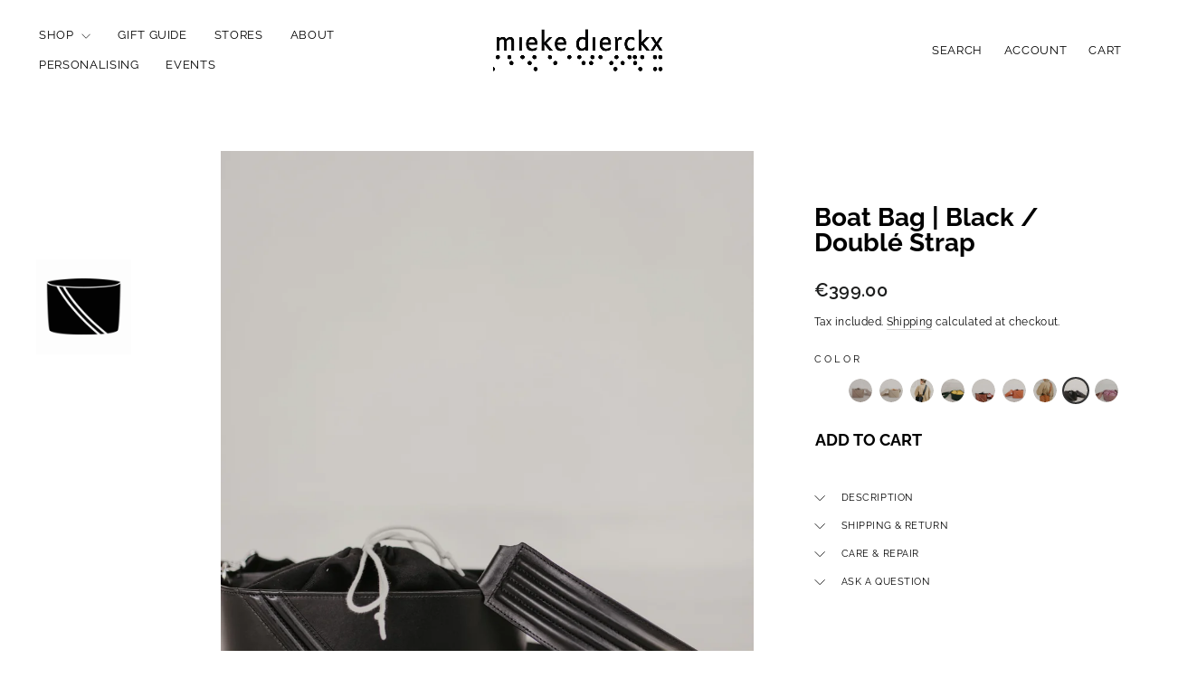

--- FILE ---
content_type: text/html; charset=utf-8
request_url: https://miekedierckx.be/products/md-boat-bag-black-double-strap
body_size: 32682
content:
<!doctype html>
<html class="no-js" lang="en" dir="ltr">
<head>
  <meta charset="utf-8">
  <meta http-equiv="X-UA-Compatible" content="IE=edge,chrome=1">
  <meta name="viewport" content="width=device-width,initial-scale=1">
  <meta name="theme-color" content="#111111">
  <link rel="canonical" href="https://miekedierckx.be/products/md-boat-bag-black-double-strap">
  <link rel="preconnect" href="https://cdn.shopify.com" crossorigin>
  <link rel="preconnect" href="https://fonts.shopifycdn.com" crossorigin>
  <link rel="dns-prefetch" href="https://productreviews.shopifycdn.com">
  <link rel="dns-prefetch" href="https://ajax.googleapis.com">
  <link rel="dns-prefetch" href="https://maps.googleapis.com">
  <link rel="dns-prefetch" href="https://maps.gstatic.com"><link rel="shortcut icon" href="//miekedierckx.be/cdn/shop/files/favicon_32x32.jpg?v=1613530735" type="image/png" /><title>Boat Bag | Black / Doublé Strap
&ndash; Mieke Dierckx
</title>
<meta name="description" content="The Boat Bag: A combination of leather, textile and stitched details. The perfect crossbody bag that&#39;s spacious enough to carry your everyday essentials.  Dimensions: 26 x 15 cm. Closes with a cord. Inner pocket. Adaptable and removable strap. Maximum weight: 4 kg."><meta property="og:site_name" content="Mieke Dierckx">
  <meta property="og:url" content="https://miekedierckx.be/products/md-boat-bag-black-double-strap">
  <meta property="og:title" content="Boat Bag | Black / Doublé Strap">
  <meta property="og:type" content="product">
  <meta property="og:description" content="The Boat Bag: A combination of leather, textile and stitched details. The perfect crossbody bag that&#39;s spacious enough to carry your everyday essentials.  Dimensions: 26 x 15 cm. Closes with a cord. Inner pocket. Adaptable and removable strap. Maximum weight: 4 kg."><meta property="og:image" content="http://miekedierckx.be/cdn/shop/products/MD-BOATB-BLACK-PURE-1.jpg?v=1661508731">
    <meta property="og:image:secure_url" content="https://miekedierckx.be/cdn/shop/products/MD-BOATB-BLACK-PURE-1.jpg?v=1661508731">
    <meta property="og:image:width" content="1365">
    <meta property="og:image:height" content="2048"><meta name="twitter:site" content="@">
  <meta name="twitter:card" content="summary_large_image">
  <meta name="twitter:title" content="Boat Bag | Black / Doublé Strap">
  <meta name="twitter:description" content="The Boat Bag: A combination of leather, textile and stitched details. The perfect crossbody bag that&#39;s spacious enough to carry your everyday essentials.  Dimensions: 26 x 15 cm. Closes with a cord. Inner pocket. Adaptable and removable strap. Maximum weight: 4 kg.">
<style data-shopify>@font-face {
  font-family: Raleway;
  font-weight: 700;
  font-style: normal;
  font-display: swap;
  src: url("//miekedierckx.be/cdn/fonts/raleway/raleway_n7.740cf9e1e4566800071db82eeca3cca45f43ba63.woff2") format("woff2"),
       url("//miekedierckx.be/cdn/fonts/raleway/raleway_n7.84943791ecde186400af8db54cf3b5b5e5049a8f.woff") format("woff");
}

  @font-face {
  font-family: Raleway;
  font-weight: 400;
  font-style: normal;
  font-display: swap;
  src: url("//miekedierckx.be/cdn/fonts/raleway/raleway_n4.2c76ddd103ff0f30b1230f13e160330ff8b2c68a.woff2") format("woff2"),
       url("//miekedierckx.be/cdn/fonts/raleway/raleway_n4.c057757dddc39994ad5d9c9f58e7c2c2a72359a9.woff") format("woff");
}


  @font-face {
  font-family: Raleway;
  font-weight: 600;
  font-style: normal;
  font-display: swap;
  src: url("//miekedierckx.be/cdn/fonts/raleway/raleway_n6.87db7132fdf2b1a000ff834d3753ad5731e10d88.woff2") format("woff2"),
       url("//miekedierckx.be/cdn/fonts/raleway/raleway_n6.ad26493e9aeb22e08a6282f7bed6ea8ab7c3927f.woff") format("woff");
}

  @font-face {
  font-family: Raleway;
  font-weight: 400;
  font-style: italic;
  font-display: swap;
  src: url("//miekedierckx.be/cdn/fonts/raleway/raleway_i4.aaa73a72f55a5e60da3e9a082717e1ed8f22f0a2.woff2") format("woff2"),
       url("//miekedierckx.be/cdn/fonts/raleway/raleway_i4.650670cc243082f8988ecc5576b6d613cfd5a8ee.woff") format("woff");
}

  @font-face {
  font-family: Raleway;
  font-weight: 600;
  font-style: italic;
  font-display: swap;
  src: url("//miekedierckx.be/cdn/fonts/raleway/raleway_i6.3ca54d7a36de0718dd80fae3527e1a64a421eeb8.woff2") format("woff2"),
       url("//miekedierckx.be/cdn/fonts/raleway/raleway_i6.b468b8770307bd25eee5b284ea3424978349afe2.woff") format("woff");
}

</style><link href="//miekedierckx.be/cdn/shop/t/17/assets/theme.css?v=4430842272789065491729156458" rel="stylesheet" type="text/css" media="all" />
  <link href="//miekedierckx.be/cdn/shop/t/17/assets/ftb.css?v=152745630046248990121760529622" rel="stylesheet" type="text/css" media="all" />
<style data-shopify>:root {
    --typeHeaderPrimary: Raleway;
    --typeHeaderFallback: sans-serif;
    --typeHeaderSize: 36px;
    --typeHeaderWeight: 700;
    --typeHeaderLineHeight: 1;
    --typeHeaderSpacing: 0.0em;

    --typeBasePrimary:Raleway;
    --typeBaseFallback:sans-serif;
    --typeBaseSize: 14px;
    --typeBaseWeight: 400;
    --typeBaseSpacing: 0.025em;
    --typeBaseLineHeight: 1.4;
    --typeBaselineHeightMinus01: 1.3;

    --typeCollectionTitle: 20px;

    --iconWeight: 2px;
    --iconLinecaps: miter;

    
        --buttonRadius: 0;
    

    --colorGridOverlayOpacity: 0.1;
    }

    .placeholder-content {
    background-image: linear-gradient(100deg, #ffffff 40%, #f7f7f7 63%, #ffffff 79%);
    }</style><script>
    document.documentElement.className = document.documentElement.className.replace('no-js', 'js');

    window.theme = window.theme || {};
    theme.routes = {
      home: "/",
      cart: "/cart.js",
      cartPage: "/cart",
      cartAdd: "/cart/add.js",
      cartChange: "/cart/change.js",
      search: "/search",
      predictiveSearch: "/search/suggest"
    };
    theme.strings = {
      soldOut: "Sold Out",
      unavailable: "Unavailable",
      inStockLabel: "In stock, ready to ship",
      oneStockLabel: "Low stock - [count] item left",
      otherStockLabel: "Low stock - [count] items left",
      willNotShipUntil: "Ready to ship [date]",
      willBeInStockAfter: "Back in stock [date]",
      waitingForStock: "Backordered, shipping soon",
      savePrice: "Save [saved_amount]",
      cartEmpty: "Your cart is currently empty.",
      cartTermsConfirmation: "You must agree with the terms and conditions of sales to check out",
      searchCollections: "Collections",
      searchPages: "Pages",
      searchArticles: "Articles",
      productFrom: "from ",
      maxQuantity: "You can only have [quantity] of [title] in your cart."
    };
    theme.settings = {
      cartType: "drawer",
      isCustomerTemplate: false,
      moneyFormat: "€{{amount}}",
      saveType: "percent",
      productImageSize: "natural",
      productImageCover: false,
      predictiveSearch: true,
      predictiveSearchType: null,
      predictiveSearchVendor: false,
      predictiveSearchPrice: false,
      quickView: false,
      themeName: 'Impulse',
      themeVersion: "7.5.2"
    };
  </script>

  <script>window.performance && window.performance.mark && window.performance.mark('shopify.content_for_header.start');</script><meta name="google-site-verification" content="wUyV_5I6-VFT0ITY6hEq6pMG1iFIyRhpa98df9Uigvg">
<meta id="shopify-digital-wallet" name="shopify-digital-wallet" content="/20121185/digital_wallets/dialog">
<link rel="alternate" type="application/json+oembed" href="https://miekedierckx.be/products/md-boat-bag-black-double-strap.oembed">
<script async="async" src="/checkouts/internal/preloads.js?locale=en-BE"></script>
<script id="shopify-features" type="application/json">{"accessToken":"bf052ed4ae1b63cdbc9b58e8947f1d20","betas":["rich-media-storefront-analytics"],"domain":"miekedierckx.be","predictiveSearch":true,"shopId":20121185,"locale":"en"}</script>
<script>var Shopify = Shopify || {};
Shopify.shop = "mieke-dierckx.myshopify.com";
Shopify.locale = "en";
Shopify.currency = {"active":"EUR","rate":"1.0"};
Shopify.country = "BE";
Shopify.theme = {"name":"FTB Impulse October 24","id":173118652759,"schema_name":"Impulse","schema_version":"7.5.2","theme_store_id":857,"role":"main"};
Shopify.theme.handle = "null";
Shopify.theme.style = {"id":null,"handle":null};
Shopify.cdnHost = "miekedierckx.be/cdn";
Shopify.routes = Shopify.routes || {};
Shopify.routes.root = "/";</script>
<script type="module">!function(o){(o.Shopify=o.Shopify||{}).modules=!0}(window);</script>
<script>!function(o){function n(){var o=[];function n(){o.push(Array.prototype.slice.apply(arguments))}return n.q=o,n}var t=o.Shopify=o.Shopify||{};t.loadFeatures=n(),t.autoloadFeatures=n()}(window);</script>
<script id="shop-js-analytics" type="application/json">{"pageType":"product"}</script>
<script defer="defer" async type="module" src="//miekedierckx.be/cdn/shopifycloud/shop-js/modules/v2/client.init-shop-cart-sync_C5BV16lS.en.esm.js"></script>
<script defer="defer" async type="module" src="//miekedierckx.be/cdn/shopifycloud/shop-js/modules/v2/chunk.common_CygWptCX.esm.js"></script>
<script type="module">
  await import("//miekedierckx.be/cdn/shopifycloud/shop-js/modules/v2/client.init-shop-cart-sync_C5BV16lS.en.esm.js");
await import("//miekedierckx.be/cdn/shopifycloud/shop-js/modules/v2/chunk.common_CygWptCX.esm.js");

  window.Shopify.SignInWithShop?.initShopCartSync?.({"fedCMEnabled":true,"windoidEnabled":true});

</script>
<script>(function() {
  var isLoaded = false;
  function asyncLoad() {
    if (isLoaded) return;
    isLoaded = true;
    var urls = ["https:\/\/cdn.weglot.com\/weglot_script_tag.js?shop=mieke-dierckx.myshopify.com","\/\/www.powr.io\/powr.js?powr-token=mieke-dierckx.myshopify.com\u0026external-type=shopify\u0026shop=mieke-dierckx.myshopify.com","https:\/\/cdn.shopify.com\/s\/files\/1\/2012\/1185\/t\/7\/assets\/globo.swatch.init.js?shop=mieke-dierckx.myshopify.com","\/\/secure.apps.shappify.com\/apps\/bundle\/generate_bundle.php?shop=mieke-dierckx.myshopify.com","\/\/bundles.boldapps.net\/bundles_install_check.js?shop=mieke-dierckx.myshopify.com","\/\/secure.apps.shappify.com\/apps\/bundle\/generate_bundle.php?shop=mieke-dierckx.myshopify.com","\/\/secure.apps.shappify.com\/apps\/bundle\/generate_bundle.php?shop=mieke-dierckx.myshopify.com","\/\/bundles.boldapps.net\/bundles_install_check.js?shop=mieke-dierckx.myshopify.com","https:\/\/cdn.nfcube.com\/ffef7bb855669e529c1ac83d30fce437.js?shop=mieke-dierckx.myshopify.com"];
    for (var i = 0; i < urls.length; i++) {
      var s = document.createElement('script');
      s.type = 'text/javascript';
      s.async = true;
      s.src = urls[i];
      var x = document.getElementsByTagName('script')[0];
      x.parentNode.insertBefore(s, x);
    }
  };
  if(window.attachEvent) {
    window.attachEvent('onload', asyncLoad);
  } else {
    window.addEventListener('load', asyncLoad, false);
  }
})();</script>
<script id="__st">var __st={"a":20121185,"offset":3600,"reqid":"58696daa-b0cb-4e67-8a8a-49f5b78c1571-1768746341","pageurl":"miekedierckx.be\/products\/md-boat-bag-black-double-strap","u":"7b54678d0d9f","p":"product","rtyp":"product","rid":6868776550461};</script>
<script>window.ShopifyPaypalV4VisibilityTracking = true;</script>
<script id="captcha-bootstrap">!function(){'use strict';const t='contact',e='account',n='new_comment',o=[[t,t],['blogs',n],['comments',n],[t,'customer']],c=[[e,'customer_login'],[e,'guest_login'],[e,'recover_customer_password'],[e,'create_customer']],r=t=>t.map((([t,e])=>`form[action*='/${t}']:not([data-nocaptcha='true']) input[name='form_type'][value='${e}']`)).join(','),a=t=>()=>t?[...document.querySelectorAll(t)].map((t=>t.form)):[];function s(){const t=[...o],e=r(t);return a(e)}const i='password',u='form_key',d=['recaptcha-v3-token','g-recaptcha-response','h-captcha-response',i],f=()=>{try{return window.sessionStorage}catch{return}},m='__shopify_v',_=t=>t.elements[u];function p(t,e,n=!1){try{const o=window.sessionStorage,c=JSON.parse(o.getItem(e)),{data:r}=function(t){const{data:e,action:n}=t;return t[m]||n?{data:e,action:n}:{data:t,action:n}}(c);for(const[e,n]of Object.entries(r))t.elements[e]&&(t.elements[e].value=n);n&&o.removeItem(e)}catch(o){console.error('form repopulation failed',{error:o})}}const l='form_type',E='cptcha';function T(t){t.dataset[E]=!0}const w=window,h=w.document,L='Shopify',v='ce_forms',y='captcha';let A=!1;((t,e)=>{const n=(g='f06e6c50-85a8-45c8-87d0-21a2b65856fe',I='https://cdn.shopify.com/shopifycloud/storefront-forms-hcaptcha/ce_storefront_forms_captcha_hcaptcha.v1.5.2.iife.js',D={infoText:'Protected by hCaptcha',privacyText:'Privacy',termsText:'Terms'},(t,e,n)=>{const o=w[L][v],c=o.bindForm;if(c)return c(t,g,e,D).then(n);var r;o.q.push([[t,g,e,D],n]),r=I,A||(h.body.append(Object.assign(h.createElement('script'),{id:'captcha-provider',async:!0,src:r})),A=!0)});var g,I,D;w[L]=w[L]||{},w[L][v]=w[L][v]||{},w[L][v].q=[],w[L][y]=w[L][y]||{},w[L][y].protect=function(t,e){n(t,void 0,e),T(t)},Object.freeze(w[L][y]),function(t,e,n,w,h,L){const[v,y,A,g]=function(t,e,n){const i=e?o:[],u=t?c:[],d=[...i,...u],f=r(d),m=r(i),_=r(d.filter((([t,e])=>n.includes(e))));return[a(f),a(m),a(_),s()]}(w,h,L),I=t=>{const e=t.target;return e instanceof HTMLFormElement?e:e&&e.form},D=t=>v().includes(t);t.addEventListener('submit',(t=>{const e=I(t);if(!e)return;const n=D(e)&&!e.dataset.hcaptchaBound&&!e.dataset.recaptchaBound,o=_(e),c=g().includes(e)&&(!o||!o.value);(n||c)&&t.preventDefault(),c&&!n&&(function(t){try{if(!f())return;!function(t){const e=f();if(!e)return;const n=_(t);if(!n)return;const o=n.value;o&&e.removeItem(o)}(t);const e=Array.from(Array(32),(()=>Math.random().toString(36)[2])).join('');!function(t,e){_(t)||t.append(Object.assign(document.createElement('input'),{type:'hidden',name:u})),t.elements[u].value=e}(t,e),function(t,e){const n=f();if(!n)return;const o=[...t.querySelectorAll(`input[type='${i}']`)].map((({name:t})=>t)),c=[...d,...o],r={};for(const[a,s]of new FormData(t).entries())c.includes(a)||(r[a]=s);n.setItem(e,JSON.stringify({[m]:1,action:t.action,data:r}))}(t,e)}catch(e){console.error('failed to persist form',e)}}(e),e.submit())}));const S=(t,e)=>{t&&!t.dataset[E]&&(n(t,e.some((e=>e===t))),T(t))};for(const o of['focusin','change'])t.addEventListener(o,(t=>{const e=I(t);D(e)&&S(e,y())}));const B=e.get('form_key'),M=e.get(l),P=B&&M;t.addEventListener('DOMContentLoaded',(()=>{const t=y();if(P)for(const e of t)e.elements[l].value===M&&p(e,B);[...new Set([...A(),...v().filter((t=>'true'===t.dataset.shopifyCaptcha))])].forEach((e=>S(e,t)))}))}(h,new URLSearchParams(w.location.search),n,t,e,['guest_login'])})(!0,!0)}();</script>
<script integrity="sha256-4kQ18oKyAcykRKYeNunJcIwy7WH5gtpwJnB7kiuLZ1E=" data-source-attribution="shopify.loadfeatures" defer="defer" src="//miekedierckx.be/cdn/shopifycloud/storefront/assets/storefront/load_feature-a0a9edcb.js" crossorigin="anonymous"></script>
<script data-source-attribution="shopify.dynamic_checkout.dynamic.init">var Shopify=Shopify||{};Shopify.PaymentButton=Shopify.PaymentButton||{isStorefrontPortableWallets:!0,init:function(){window.Shopify.PaymentButton.init=function(){};var t=document.createElement("script");t.src="https://miekedierckx.be/cdn/shopifycloud/portable-wallets/latest/portable-wallets.en.js",t.type="module",document.head.appendChild(t)}};
</script>
<script data-source-attribution="shopify.dynamic_checkout.buyer_consent">
  function portableWalletsHideBuyerConsent(e){var t=document.getElementById("shopify-buyer-consent"),n=document.getElementById("shopify-subscription-policy-button");t&&n&&(t.classList.add("hidden"),t.setAttribute("aria-hidden","true"),n.removeEventListener("click",e))}function portableWalletsShowBuyerConsent(e){var t=document.getElementById("shopify-buyer-consent"),n=document.getElementById("shopify-subscription-policy-button");t&&n&&(t.classList.remove("hidden"),t.removeAttribute("aria-hidden"),n.addEventListener("click",e))}window.Shopify?.PaymentButton&&(window.Shopify.PaymentButton.hideBuyerConsent=portableWalletsHideBuyerConsent,window.Shopify.PaymentButton.showBuyerConsent=portableWalletsShowBuyerConsent);
</script>
<script data-source-attribution="shopify.dynamic_checkout.cart.bootstrap">document.addEventListener("DOMContentLoaded",(function(){function t(){return document.querySelector("shopify-accelerated-checkout-cart, shopify-accelerated-checkout")}if(t())Shopify.PaymentButton.init();else{new MutationObserver((function(e,n){t()&&(Shopify.PaymentButton.init(),n.disconnect())})).observe(document.body,{childList:!0,subtree:!0})}}));
</script>

<script>window.performance && window.performance.mark && window.performance.mark('shopify.content_for_header.end');</script>

  <script src="//miekedierckx.be/cdn/shop/t/17/assets/vendor-scripts-v11.js" defer="defer"></script><script src="//miekedierckx.be/cdn/shop/t/17/assets/theme.js?v=5752361098415077631728328007" defer="defer"></script>
   <script>window.BOLD = window.BOLD || {};
    window.BOLD.common = window.BOLD.common || {};
    window.BOLD.common.Shopify = window.BOLD.common.Shopify || {};

    window.BOLD.common.Shopify.shop = {
        domain: 'miekedierckx.be',
        permanent_domain: 'mieke-dierckx.myshopify.com',
        url: 'https://miekedierckx.be',
        secure_url: 'https://miekedierckx.be',
        money_format: "€{{amount}}",
        currency: "EUR"
    };

    window.BOLD.common.Shopify.cart = {"note":null,"attributes":{},"original_total_price":0,"total_price":0,"total_discount":0,"total_weight":0.0,"item_count":0,"items":[],"requires_shipping":false,"currency":"EUR","items_subtotal_price":0,"cart_level_discount_applications":[],"checkout_charge_amount":0};
    window.BOLD.common.template = 'product';window.BOLD.common.Shopify.formatMoney = function(money, format) {
        function n(t, e) {
            return "undefined" == typeof t ? e : t
        }
        function r(t, e, r, i) {
            if (e = n(e, 2),
            r = n(r, ","),
            i = n(i, "."),
            isNaN(t) || null == t)
                return 0;
            t = (t / 100).toFixed(e);
            var o = t.split(".")
              , a = o[0].replace(/(\d)(?=(\d\d\d)+(?!\d))/g, "$1" + r)
              , s = o[1] ? i + o[1] : "";
            return a + s
        }
        "string" == typeof money && (money = money.replace(".", ""));
        var i = ""
          , o = /\{\{\s*(\w+)\s*\}\}/
          , a = format || window.BOLD.common.Shopify.shop.money_format || window.Shopify.money_format || "$ {{ amount }}";
        switch (a.match(o)[1]) {
            case "amount":
                i = r(money, 2);
                break;
            case "amount_no_decimals":
                i = r(money, 0);
                break;
            case "amount_with_comma_separator":
                i = r(money, 2, ".", ",");
                break;
            case "amount_no_decimals_with_comma_separator":
                i = r(money, 0, ".", ",");
                break;
            case "amount_with_space_separator":
                i = r(money, 2, ".", " ");
                break;
            case "amount_no_decimals_with_space_separator":
                i = r(money, 0, ".", " ");
                break;
        }
        return a.replace(o, i);
    };

    window.BOLD.common.Shopify.saveProduct = function (handle, product) {
        if (typeof handle === 'string' && typeof window.BOLD.common.Shopify.products[handle] === 'undefined') {
            if (typeof product === 'number') {
                window.BOLD.common.Shopify.handles[product] = handle;
                product = { id: product };
            }
            window.BOLD.common.Shopify.products[handle] = product;
        }
    };

	window.BOLD.common.Shopify.saveVariant = function (variant_id, variant) {
		if (typeof variant_id === 'number' && typeof window.BOLD.common.Shopify.variants[variant_id] === 'undefined') {
			window.BOLD.common.Shopify.variants[variant_id] = variant;
		}
	};window.BOLD.common.Shopify.products = window.BOLD.common.Shopify.products || {};
    window.BOLD.common.Shopify.variants = window.BOLD.common.Shopify.variants || {};
    window.BOLD.common.Shopify.handles = window.BOLD.common.Shopify.handles || {};window.BOLD.common.Shopify.handle = "md-boat-bag-black-double-strap"
window.BOLD.common.Shopify.saveProduct("md-boat-bag-black-double-strap", 6868776550461);window.BOLD.common.Shopify.saveVariant(40189901013053, {product_id: 6868776550461, price: 39900, group_id: 'null'});window.BOLD.common.Shopify.metafields = window.BOLD.common.Shopify.metafields || {};window.BOLD.common.Shopify.metafields["bold_rp"] = {};window.BOLD.common.cacheParams = window.BOLD.common.cacheParams || {};
    window.BOLD.common.cacheParams.bundles = 1704545931;

</script>

<script src="https://bundles.boldapps.net/js/bundles.js" type="text/javascript"></script>
<link href="//miekedierckx.be/cdn/shop/t/17/assets/bold-bundles.css?v=118305445084619198581734450524" rel="stylesheet" type="text/css" media="all" />
<!-- BEGIN app block: shopify://apps/klaviyo-email-marketing-sms/blocks/klaviyo-onsite-embed/2632fe16-c075-4321-a88b-50b567f42507 -->












  <script async src="https://static.klaviyo.com/onsite/js/VBfau2/klaviyo.js?company_id=VBfau2"></script>
  <script>!function(){if(!window.klaviyo){window._klOnsite=window._klOnsite||[];try{window.klaviyo=new Proxy({},{get:function(n,i){return"push"===i?function(){var n;(n=window._klOnsite).push.apply(n,arguments)}:function(){for(var n=arguments.length,o=new Array(n),w=0;w<n;w++)o[w]=arguments[w];var t="function"==typeof o[o.length-1]?o.pop():void 0,e=new Promise((function(n){window._klOnsite.push([i].concat(o,[function(i){t&&t(i),n(i)}]))}));return e}}})}catch(n){window.klaviyo=window.klaviyo||[],window.klaviyo.push=function(){var n;(n=window._klOnsite).push.apply(n,arguments)}}}}();</script>

  
    <script id="viewed_product">
      if (item == null) {
        var _learnq = _learnq || [];

        var MetafieldReviews = null
        var MetafieldYotpoRating = null
        var MetafieldYotpoCount = null
        var MetafieldLooxRating = null
        var MetafieldLooxCount = null
        var okendoProduct = null
        var okendoProductReviewCount = null
        var okendoProductReviewAverageValue = null
        try {
          // The following fields are used for Customer Hub recently viewed in order to add reviews.
          // This information is not part of __kla_viewed. Instead, it is part of __kla_viewed_reviewed_items
          MetafieldReviews = {};
          MetafieldYotpoRating = null
          MetafieldYotpoCount = null
          MetafieldLooxRating = null
          MetafieldLooxCount = null

          okendoProduct = null
          // If the okendo metafield is not legacy, it will error, which then requires the new json formatted data
          if (okendoProduct && 'error' in okendoProduct) {
            okendoProduct = null
          }
          okendoProductReviewCount = okendoProduct ? okendoProduct.reviewCount : null
          okendoProductReviewAverageValue = okendoProduct ? okendoProduct.reviewAverageValue : null
        } catch (error) {
          console.error('Error in Klaviyo onsite reviews tracking:', error);
        }

        var item = {
          Name: "Boat Bag | Black \/ Doublé Strap",
          ProductID: 6868776550461,
          Categories: ["All","All season","Bags","Boatbag","Crossbody bags","Medium Bags"],
          ImageURL: "https://miekedierckx.be/cdn/shop/products/MD-BOATB-BLACK-PURE-1_grande.jpg?v=1661508731",
          URL: "https://miekedierckx.be/products/md-boat-bag-black-double-strap",
          Brand: "Mieke Dierckx",
          Price: "€399.00",
          Value: "399.00",
          CompareAtPrice: "€0.00"
        };
        _learnq.push(['track', 'Viewed Product', item]);
        _learnq.push(['trackViewedItem', {
          Title: item.Name,
          ItemId: item.ProductID,
          Categories: item.Categories,
          ImageUrl: item.ImageURL,
          Url: item.URL,
          Metadata: {
            Brand: item.Brand,
            Price: item.Price,
            Value: item.Value,
            CompareAtPrice: item.CompareAtPrice
          },
          metafields:{
            reviews: MetafieldReviews,
            yotpo:{
              rating: MetafieldYotpoRating,
              count: MetafieldYotpoCount,
            },
            loox:{
              rating: MetafieldLooxRating,
              count: MetafieldLooxCount,
            },
            okendo: {
              rating: okendoProductReviewAverageValue,
              count: okendoProductReviewCount,
            }
          }
        }]);
      }
    </script>
  




  <script>
    window.klaviyoReviewsProductDesignMode = false
  </script>







<!-- END app block --><!-- BEGIN app block: shopify://apps/weglot-translate-your-store/blocks/weglot/3097482a-fafe-42ff-bc33-ea19e35c4a20 -->





  


<!--Start Weglot Script-->
<script src="https://cdn.weglot.com/weglot.min.js?api_key=" async></script>
<!--End Weglot Script-->

<!-- END app block --><link href="https://monorail-edge.shopifysvc.com" rel="dns-prefetch">
<script>(function(){if ("sendBeacon" in navigator && "performance" in window) {try {var session_token_from_headers = performance.getEntriesByType('navigation')[0].serverTiming.find(x => x.name == '_s').description;} catch {var session_token_from_headers = undefined;}var session_cookie_matches = document.cookie.match(/_shopify_s=([^;]*)/);var session_token_from_cookie = session_cookie_matches && session_cookie_matches.length === 2 ? session_cookie_matches[1] : "";var session_token = session_token_from_headers || session_token_from_cookie || "";function handle_abandonment_event(e) {var entries = performance.getEntries().filter(function(entry) {return /monorail-edge.shopifysvc.com/.test(entry.name);});if (!window.abandonment_tracked && entries.length === 0) {window.abandonment_tracked = true;var currentMs = Date.now();var navigation_start = performance.timing.navigationStart;var payload = {shop_id: 20121185,url: window.location.href,navigation_start,duration: currentMs - navigation_start,session_token,page_type: "product"};window.navigator.sendBeacon("https://monorail-edge.shopifysvc.com/v1/produce", JSON.stringify({schema_id: "online_store_buyer_site_abandonment/1.1",payload: payload,metadata: {event_created_at_ms: currentMs,event_sent_at_ms: currentMs}}));}}window.addEventListener('pagehide', handle_abandonment_event);}}());</script>
<script id="web-pixels-manager-setup">(function e(e,d,r,n,o){if(void 0===o&&(o={}),!Boolean(null===(a=null===(i=window.Shopify)||void 0===i?void 0:i.analytics)||void 0===a?void 0:a.replayQueue)){var i,a;window.Shopify=window.Shopify||{};var t=window.Shopify;t.analytics=t.analytics||{};var s=t.analytics;s.replayQueue=[],s.publish=function(e,d,r){return s.replayQueue.push([e,d,r]),!0};try{self.performance.mark("wpm:start")}catch(e){}var l=function(){var e={modern:/Edge?\/(1{2}[4-9]|1[2-9]\d|[2-9]\d{2}|\d{4,})\.\d+(\.\d+|)|Firefox\/(1{2}[4-9]|1[2-9]\d|[2-9]\d{2}|\d{4,})\.\d+(\.\d+|)|Chrom(ium|e)\/(9{2}|\d{3,})\.\d+(\.\d+|)|(Maci|X1{2}).+ Version\/(15\.\d+|(1[6-9]|[2-9]\d|\d{3,})\.\d+)([,.]\d+|)( \(\w+\)|)( Mobile\/\w+|) Safari\/|Chrome.+OPR\/(9{2}|\d{3,})\.\d+\.\d+|(CPU[ +]OS|iPhone[ +]OS|CPU[ +]iPhone|CPU IPhone OS|CPU iPad OS)[ +]+(15[._]\d+|(1[6-9]|[2-9]\d|\d{3,})[._]\d+)([._]\d+|)|Android:?[ /-](13[3-9]|1[4-9]\d|[2-9]\d{2}|\d{4,})(\.\d+|)(\.\d+|)|Android.+Firefox\/(13[5-9]|1[4-9]\d|[2-9]\d{2}|\d{4,})\.\d+(\.\d+|)|Android.+Chrom(ium|e)\/(13[3-9]|1[4-9]\d|[2-9]\d{2}|\d{4,})\.\d+(\.\d+|)|SamsungBrowser\/([2-9]\d|\d{3,})\.\d+/,legacy:/Edge?\/(1[6-9]|[2-9]\d|\d{3,})\.\d+(\.\d+|)|Firefox\/(5[4-9]|[6-9]\d|\d{3,})\.\d+(\.\d+|)|Chrom(ium|e)\/(5[1-9]|[6-9]\d|\d{3,})\.\d+(\.\d+|)([\d.]+$|.*Safari\/(?![\d.]+ Edge\/[\d.]+$))|(Maci|X1{2}).+ Version\/(10\.\d+|(1[1-9]|[2-9]\d|\d{3,})\.\d+)([,.]\d+|)( \(\w+\)|)( Mobile\/\w+|) Safari\/|Chrome.+OPR\/(3[89]|[4-9]\d|\d{3,})\.\d+\.\d+|(CPU[ +]OS|iPhone[ +]OS|CPU[ +]iPhone|CPU IPhone OS|CPU iPad OS)[ +]+(10[._]\d+|(1[1-9]|[2-9]\d|\d{3,})[._]\d+)([._]\d+|)|Android:?[ /-](13[3-9]|1[4-9]\d|[2-9]\d{2}|\d{4,})(\.\d+|)(\.\d+|)|Mobile Safari.+OPR\/([89]\d|\d{3,})\.\d+\.\d+|Android.+Firefox\/(13[5-9]|1[4-9]\d|[2-9]\d{2}|\d{4,})\.\d+(\.\d+|)|Android.+Chrom(ium|e)\/(13[3-9]|1[4-9]\d|[2-9]\d{2}|\d{4,})\.\d+(\.\d+|)|Android.+(UC? ?Browser|UCWEB|U3)[ /]?(15\.([5-9]|\d{2,})|(1[6-9]|[2-9]\d|\d{3,})\.\d+)\.\d+|SamsungBrowser\/(5\.\d+|([6-9]|\d{2,})\.\d+)|Android.+MQ{2}Browser\/(14(\.(9|\d{2,})|)|(1[5-9]|[2-9]\d|\d{3,})(\.\d+|))(\.\d+|)|K[Aa][Ii]OS\/(3\.\d+|([4-9]|\d{2,})\.\d+)(\.\d+|)/},d=e.modern,r=e.legacy,n=navigator.userAgent;return n.match(d)?"modern":n.match(r)?"legacy":"unknown"}(),u="modern"===l?"modern":"legacy",c=(null!=n?n:{modern:"",legacy:""})[u],f=function(e){return[e.baseUrl,"/wpm","/b",e.hashVersion,"modern"===e.buildTarget?"m":"l",".js"].join("")}({baseUrl:d,hashVersion:r,buildTarget:u}),m=function(e){var d=e.version,r=e.bundleTarget,n=e.surface,o=e.pageUrl,i=e.monorailEndpoint;return{emit:function(e){var a=e.status,t=e.errorMsg,s=(new Date).getTime(),l=JSON.stringify({metadata:{event_sent_at_ms:s},events:[{schema_id:"web_pixels_manager_load/3.1",payload:{version:d,bundle_target:r,page_url:o,status:a,surface:n,error_msg:t},metadata:{event_created_at_ms:s}}]});if(!i)return console&&console.warn&&console.warn("[Web Pixels Manager] No Monorail endpoint provided, skipping logging."),!1;try{return self.navigator.sendBeacon.bind(self.navigator)(i,l)}catch(e){}var u=new XMLHttpRequest;try{return u.open("POST",i,!0),u.setRequestHeader("Content-Type","text/plain"),u.send(l),!0}catch(e){return console&&console.warn&&console.warn("[Web Pixels Manager] Got an unhandled error while logging to Monorail."),!1}}}}({version:r,bundleTarget:l,surface:e.surface,pageUrl:self.location.href,monorailEndpoint:e.monorailEndpoint});try{o.browserTarget=l,function(e){var d=e.src,r=e.async,n=void 0===r||r,o=e.onload,i=e.onerror,a=e.sri,t=e.scriptDataAttributes,s=void 0===t?{}:t,l=document.createElement("script"),u=document.querySelector("head"),c=document.querySelector("body");if(l.async=n,l.src=d,a&&(l.integrity=a,l.crossOrigin="anonymous"),s)for(var f in s)if(Object.prototype.hasOwnProperty.call(s,f))try{l.dataset[f]=s[f]}catch(e){}if(o&&l.addEventListener("load",o),i&&l.addEventListener("error",i),u)u.appendChild(l);else{if(!c)throw new Error("Did not find a head or body element to append the script");c.appendChild(l)}}({src:f,async:!0,onload:function(){if(!function(){var e,d;return Boolean(null===(d=null===(e=window.Shopify)||void 0===e?void 0:e.analytics)||void 0===d?void 0:d.initialized)}()){var d=window.webPixelsManager.init(e)||void 0;if(d){var r=window.Shopify.analytics;r.replayQueue.forEach((function(e){var r=e[0],n=e[1],o=e[2];d.publishCustomEvent(r,n,o)})),r.replayQueue=[],r.publish=d.publishCustomEvent,r.visitor=d.visitor,r.initialized=!0}}},onerror:function(){return m.emit({status:"failed",errorMsg:"".concat(f," has failed to load")})},sri:function(e){var d=/^sha384-[A-Za-z0-9+/=]+$/;return"string"==typeof e&&d.test(e)}(c)?c:"",scriptDataAttributes:o}),m.emit({status:"loading"})}catch(e){m.emit({status:"failed",errorMsg:(null==e?void 0:e.message)||"Unknown error"})}}})({shopId: 20121185,storefrontBaseUrl: "https://miekedierckx.be",extensionsBaseUrl: "https://extensions.shopifycdn.com/cdn/shopifycloud/web-pixels-manager",monorailEndpoint: "https://monorail-edge.shopifysvc.com/unstable/produce_batch",surface: "storefront-renderer",enabledBetaFlags: ["2dca8a86"],webPixelsConfigList: [{"id":"3698327895","configuration":"{\"accountID\":\"VBfau2\",\"webPixelConfig\":\"eyJlbmFibGVBZGRlZFRvQ2FydEV2ZW50cyI6IHRydWV9\"}","eventPayloadVersion":"v1","runtimeContext":"STRICT","scriptVersion":"524f6c1ee37bacdca7657a665bdca589","type":"APP","apiClientId":123074,"privacyPurposes":["ANALYTICS","MARKETING"],"dataSharingAdjustments":{"protectedCustomerApprovalScopes":["read_customer_address","read_customer_email","read_customer_name","read_customer_personal_data","read_customer_phone"]}},{"id":"1080983895","configuration":"{\"config\":\"{\\\"pixel_id\\\":\\\"G-TQFTWHLZBL\\\",\\\"target_country\\\":\\\"BE\\\",\\\"gtag_events\\\":[{\\\"type\\\":\\\"begin_checkout\\\",\\\"action_label\\\":\\\"G-TQFTWHLZBL\\\"},{\\\"type\\\":\\\"search\\\",\\\"action_label\\\":\\\"G-TQFTWHLZBL\\\"},{\\\"type\\\":\\\"view_item\\\",\\\"action_label\\\":[\\\"G-TQFTWHLZBL\\\",\\\"MC-7FGZY6XCSB\\\"]},{\\\"type\\\":\\\"purchase\\\",\\\"action_label\\\":[\\\"G-TQFTWHLZBL\\\",\\\"MC-7FGZY6XCSB\\\"]},{\\\"type\\\":\\\"page_view\\\",\\\"action_label\\\":[\\\"G-TQFTWHLZBL\\\",\\\"MC-7FGZY6XCSB\\\"]},{\\\"type\\\":\\\"add_payment_info\\\",\\\"action_label\\\":\\\"G-TQFTWHLZBL\\\"},{\\\"type\\\":\\\"add_to_cart\\\",\\\"action_label\\\":\\\"G-TQFTWHLZBL\\\"}],\\\"enable_monitoring_mode\\\":false}\"}","eventPayloadVersion":"v1","runtimeContext":"OPEN","scriptVersion":"b2a88bafab3e21179ed38636efcd8a93","type":"APP","apiClientId":1780363,"privacyPurposes":[],"dataSharingAdjustments":{"protectedCustomerApprovalScopes":["read_customer_address","read_customer_email","read_customer_name","read_customer_personal_data","read_customer_phone"]}},{"id":"383189335","configuration":"{\"pixel_id\":\"161302564425816\",\"pixel_type\":\"facebook_pixel\",\"metaapp_system_user_token\":\"EAAebkZAyNHbgBAOsKM2B5zMLHrnXWkR0Fa0FBnSGxPi9GZBh5tMuZBa0KM5EWOjAUmETZCbwbL9KoynlgHKxuiy7z3NNpV0SaNVAyFKja9YZCPkYznFZCgNmhyWrJv3IY15rVUSZBz7oCmc2I9q0HFK6dT5ZCrWYI6u1AdaElcCkb8ZBJCRGjADZAM\"}","eventPayloadVersion":"v1","runtimeContext":"OPEN","scriptVersion":"ca16bc87fe92b6042fbaa3acc2fbdaa6","type":"APP","apiClientId":2329312,"privacyPurposes":["ANALYTICS","MARKETING","SALE_OF_DATA"],"dataSharingAdjustments":{"protectedCustomerApprovalScopes":["read_customer_address","read_customer_email","read_customer_name","read_customer_personal_data","read_customer_phone"]}},{"id":"200114519","configuration":"{\"tagID\":\"2612753298308\"}","eventPayloadVersion":"v1","runtimeContext":"STRICT","scriptVersion":"18031546ee651571ed29edbe71a3550b","type":"APP","apiClientId":3009811,"privacyPurposes":["ANALYTICS","MARKETING","SALE_OF_DATA"],"dataSharingAdjustments":{"protectedCustomerApprovalScopes":["read_customer_address","read_customer_email","read_customer_name","read_customer_personal_data","read_customer_phone"]}},{"id":"168395095","eventPayloadVersion":"v1","runtimeContext":"LAX","scriptVersion":"1","type":"CUSTOM","privacyPurposes":["ANALYTICS"],"name":"Google Analytics tag (migrated)"},{"id":"shopify-app-pixel","configuration":"{}","eventPayloadVersion":"v1","runtimeContext":"STRICT","scriptVersion":"0450","apiClientId":"shopify-pixel","type":"APP","privacyPurposes":["ANALYTICS","MARKETING"]},{"id":"shopify-custom-pixel","eventPayloadVersion":"v1","runtimeContext":"LAX","scriptVersion":"0450","apiClientId":"shopify-pixel","type":"CUSTOM","privacyPurposes":["ANALYTICS","MARKETING"]}],isMerchantRequest: false,initData: {"shop":{"name":"Mieke Dierckx","paymentSettings":{"currencyCode":"EUR"},"myshopifyDomain":"mieke-dierckx.myshopify.com","countryCode":"BE","storefrontUrl":"https:\/\/miekedierckx.be"},"customer":null,"cart":null,"checkout":null,"productVariants":[{"price":{"amount":399.0,"currencyCode":"EUR"},"product":{"title":"Boat Bag | Black \/ Doublé Strap","vendor":"Mieke Dierckx","id":"6868776550461","untranslatedTitle":"Boat Bag | Black \/ Doublé Strap","url":"\/products\/md-boat-bag-black-double-strap","type":"Crossbody bags"},"id":"40189901013053","image":{"src":"\/\/miekedierckx.be\/cdn\/shop\/products\/MD-BOATB-BLACK-PURE-1.jpg?v=1661508731"},"sku":"NEW-MD-BOATB-SAND-PURE","title":"Default Title","untranslatedTitle":"Default Title"}],"purchasingCompany":null},},"https://miekedierckx.be/cdn","fcfee988w5aeb613cpc8e4bc33m6693e112",{"modern":"","legacy":""},{"shopId":"20121185","storefrontBaseUrl":"https:\/\/miekedierckx.be","extensionBaseUrl":"https:\/\/extensions.shopifycdn.com\/cdn\/shopifycloud\/web-pixels-manager","surface":"storefront-renderer","enabledBetaFlags":"[\"2dca8a86\"]","isMerchantRequest":"false","hashVersion":"fcfee988w5aeb613cpc8e4bc33m6693e112","publish":"custom","events":"[[\"page_viewed\",{}],[\"product_viewed\",{\"productVariant\":{\"price\":{\"amount\":399.0,\"currencyCode\":\"EUR\"},\"product\":{\"title\":\"Boat Bag | Black \/ Doublé Strap\",\"vendor\":\"Mieke Dierckx\",\"id\":\"6868776550461\",\"untranslatedTitle\":\"Boat Bag | Black \/ Doublé Strap\",\"url\":\"\/products\/md-boat-bag-black-double-strap\",\"type\":\"Crossbody bags\"},\"id\":\"40189901013053\",\"image\":{\"src\":\"\/\/miekedierckx.be\/cdn\/shop\/products\/MD-BOATB-BLACK-PURE-1.jpg?v=1661508731\"},\"sku\":\"NEW-MD-BOATB-SAND-PURE\",\"title\":\"Default Title\",\"untranslatedTitle\":\"Default Title\"}}]]"});</script><script>
  window.ShopifyAnalytics = window.ShopifyAnalytics || {};
  window.ShopifyAnalytics.meta = window.ShopifyAnalytics.meta || {};
  window.ShopifyAnalytics.meta.currency = 'EUR';
  var meta = {"product":{"id":6868776550461,"gid":"gid:\/\/shopify\/Product\/6868776550461","vendor":"Mieke Dierckx","type":"Crossbody bags","handle":"md-boat-bag-black-double-strap","variants":[{"id":40189901013053,"price":39900,"name":"Boat Bag | Black \/ Doublé Strap","public_title":null,"sku":"NEW-MD-BOATB-SAND-PURE"}],"remote":false},"page":{"pageType":"product","resourceType":"product","resourceId":6868776550461,"requestId":"58696daa-b0cb-4e67-8a8a-49f5b78c1571-1768746341"}};
  for (var attr in meta) {
    window.ShopifyAnalytics.meta[attr] = meta[attr];
  }
</script>
<script class="analytics">
  (function () {
    var customDocumentWrite = function(content) {
      var jquery = null;

      if (window.jQuery) {
        jquery = window.jQuery;
      } else if (window.Checkout && window.Checkout.$) {
        jquery = window.Checkout.$;
      }

      if (jquery) {
        jquery('body').append(content);
      }
    };

    var hasLoggedConversion = function(token) {
      if (token) {
        return document.cookie.indexOf('loggedConversion=' + token) !== -1;
      }
      return false;
    }

    var setCookieIfConversion = function(token) {
      if (token) {
        var twoMonthsFromNow = new Date(Date.now());
        twoMonthsFromNow.setMonth(twoMonthsFromNow.getMonth() + 2);

        document.cookie = 'loggedConversion=' + token + '; expires=' + twoMonthsFromNow;
      }
    }

    var trekkie = window.ShopifyAnalytics.lib = window.trekkie = window.trekkie || [];
    if (trekkie.integrations) {
      return;
    }
    trekkie.methods = [
      'identify',
      'page',
      'ready',
      'track',
      'trackForm',
      'trackLink'
    ];
    trekkie.factory = function(method) {
      return function() {
        var args = Array.prototype.slice.call(arguments);
        args.unshift(method);
        trekkie.push(args);
        return trekkie;
      };
    };
    for (var i = 0; i < trekkie.methods.length; i++) {
      var key = trekkie.methods[i];
      trekkie[key] = trekkie.factory(key);
    }
    trekkie.load = function(config) {
      trekkie.config = config || {};
      trekkie.config.initialDocumentCookie = document.cookie;
      var first = document.getElementsByTagName('script')[0];
      var script = document.createElement('script');
      script.type = 'text/javascript';
      script.onerror = function(e) {
        var scriptFallback = document.createElement('script');
        scriptFallback.type = 'text/javascript';
        scriptFallback.onerror = function(error) {
                var Monorail = {
      produce: function produce(monorailDomain, schemaId, payload) {
        var currentMs = new Date().getTime();
        var event = {
          schema_id: schemaId,
          payload: payload,
          metadata: {
            event_created_at_ms: currentMs,
            event_sent_at_ms: currentMs
          }
        };
        return Monorail.sendRequest("https://" + monorailDomain + "/v1/produce", JSON.stringify(event));
      },
      sendRequest: function sendRequest(endpointUrl, payload) {
        // Try the sendBeacon API
        if (window && window.navigator && typeof window.navigator.sendBeacon === 'function' && typeof window.Blob === 'function' && !Monorail.isIos12()) {
          var blobData = new window.Blob([payload], {
            type: 'text/plain'
          });

          if (window.navigator.sendBeacon(endpointUrl, blobData)) {
            return true;
          } // sendBeacon was not successful

        } // XHR beacon

        var xhr = new XMLHttpRequest();

        try {
          xhr.open('POST', endpointUrl);
          xhr.setRequestHeader('Content-Type', 'text/plain');
          xhr.send(payload);
        } catch (e) {
          console.log(e);
        }

        return false;
      },
      isIos12: function isIos12() {
        return window.navigator.userAgent.lastIndexOf('iPhone; CPU iPhone OS 12_') !== -1 || window.navigator.userAgent.lastIndexOf('iPad; CPU OS 12_') !== -1;
      }
    };
    Monorail.produce('monorail-edge.shopifysvc.com',
      'trekkie_storefront_load_errors/1.1',
      {shop_id: 20121185,
      theme_id: 173118652759,
      app_name: "storefront",
      context_url: window.location.href,
      source_url: "//miekedierckx.be/cdn/s/trekkie.storefront.cd680fe47e6c39ca5d5df5f0a32d569bc48c0f27.min.js"});

        };
        scriptFallback.async = true;
        scriptFallback.src = '//miekedierckx.be/cdn/s/trekkie.storefront.cd680fe47e6c39ca5d5df5f0a32d569bc48c0f27.min.js';
        first.parentNode.insertBefore(scriptFallback, first);
      };
      script.async = true;
      script.src = '//miekedierckx.be/cdn/s/trekkie.storefront.cd680fe47e6c39ca5d5df5f0a32d569bc48c0f27.min.js';
      first.parentNode.insertBefore(script, first);
    };
    trekkie.load(
      {"Trekkie":{"appName":"storefront","development":false,"defaultAttributes":{"shopId":20121185,"isMerchantRequest":null,"themeId":173118652759,"themeCityHash":"4070504540111346729","contentLanguage":"en","currency":"EUR","eventMetadataId":"5a913c64-0838-4740-88a4-d25cdf97dc11"},"isServerSideCookieWritingEnabled":true,"monorailRegion":"shop_domain","enabledBetaFlags":["65f19447"]},"Session Attribution":{},"S2S":{"facebookCapiEnabled":true,"source":"trekkie-storefront-renderer","apiClientId":580111}}
    );

    var loaded = false;
    trekkie.ready(function() {
      if (loaded) return;
      loaded = true;

      window.ShopifyAnalytics.lib = window.trekkie;

      var originalDocumentWrite = document.write;
      document.write = customDocumentWrite;
      try { window.ShopifyAnalytics.merchantGoogleAnalytics.call(this); } catch(error) {};
      document.write = originalDocumentWrite;

      window.ShopifyAnalytics.lib.page(null,{"pageType":"product","resourceType":"product","resourceId":6868776550461,"requestId":"58696daa-b0cb-4e67-8a8a-49f5b78c1571-1768746341","shopifyEmitted":true});

      var match = window.location.pathname.match(/checkouts\/(.+)\/(thank_you|post_purchase)/)
      var token = match? match[1]: undefined;
      if (!hasLoggedConversion(token)) {
        setCookieIfConversion(token);
        window.ShopifyAnalytics.lib.track("Viewed Product",{"currency":"EUR","variantId":40189901013053,"productId":6868776550461,"productGid":"gid:\/\/shopify\/Product\/6868776550461","name":"Boat Bag | Black \/ Doublé Strap","price":"399.00","sku":"NEW-MD-BOATB-SAND-PURE","brand":"Mieke Dierckx","variant":null,"category":"Crossbody bags","nonInteraction":true,"remote":false},undefined,undefined,{"shopifyEmitted":true});
      window.ShopifyAnalytics.lib.track("monorail:\/\/trekkie_storefront_viewed_product\/1.1",{"currency":"EUR","variantId":40189901013053,"productId":6868776550461,"productGid":"gid:\/\/shopify\/Product\/6868776550461","name":"Boat Bag | Black \/ Doublé Strap","price":"399.00","sku":"NEW-MD-BOATB-SAND-PURE","brand":"Mieke Dierckx","variant":null,"category":"Crossbody bags","nonInteraction":true,"remote":false,"referer":"https:\/\/miekedierckx.be\/products\/md-boat-bag-black-double-strap"});
      }
    });


        var eventsListenerScript = document.createElement('script');
        eventsListenerScript.async = true;
        eventsListenerScript.src = "//miekedierckx.be/cdn/shopifycloud/storefront/assets/shop_events_listener-3da45d37.js";
        document.getElementsByTagName('head')[0].appendChild(eventsListenerScript);

})();</script>
  <script>
  if (!window.ga || (window.ga && typeof window.ga !== 'function')) {
    window.ga = function ga() {
      (window.ga.q = window.ga.q || []).push(arguments);
      if (window.Shopify && window.Shopify.analytics && typeof window.Shopify.analytics.publish === 'function') {
        window.Shopify.analytics.publish("ga_stub_called", {}, {sendTo: "google_osp_migration"});
      }
      console.error("Shopify's Google Analytics stub called with:", Array.from(arguments), "\nSee https://help.shopify.com/manual/promoting-marketing/pixels/pixel-migration#google for more information.");
    };
    if (window.Shopify && window.Shopify.analytics && typeof window.Shopify.analytics.publish === 'function') {
      window.Shopify.analytics.publish("ga_stub_initialized", {}, {sendTo: "google_osp_migration"});
    }
  }
</script>
<script
  defer
  src="https://miekedierckx.be/cdn/shopifycloud/perf-kit/shopify-perf-kit-3.0.4.min.js"
  data-application="storefront-renderer"
  data-shop-id="20121185"
  data-render-region="gcp-us-east1"
  data-page-type="product"
  data-theme-instance-id="173118652759"
  data-theme-name="Impulse"
  data-theme-version="7.5.2"
  data-monorail-region="shop_domain"
  data-resource-timing-sampling-rate="10"
  data-shs="true"
  data-shs-beacon="true"
  data-shs-export-with-fetch="true"
  data-shs-logs-sample-rate="1"
  data-shs-beacon-endpoint="https://miekedierckx.be/api/collect"
></script>
</head>

<body class="template-product" data-center-text="true" data-button_style="square" data-type_header_capitalize="false" data-type_headers_align_text="true" data-type_product_capitalize="true" data-swatch_style="round" >

  <a class="in-page-link visually-hidden skip-link" href="#MainContent">Skip to content</a>

  <div id="PageContainer" class="page-container">
    <div class="transition-body"><!-- BEGIN sections: header-group -->
<div id="shopify-section-sections--23671265853783__header" class="shopify-section shopify-section-group-header-group">

<div id="NavDrawer" class="drawer drawer--left">
  <div class="drawer__contents">
    <div class="drawer__fixed-header">
      <div class="drawer__header appear-animation appear-delay-1">
        <div class="h2 drawer__title"></div>
        <div class="drawer__close">
          <button type="button" class="drawer__close-button js-drawer-close">
            <svg aria-hidden="true" focusable="false" role="presentation" class="icon icon-close" viewBox="0 0 64 64"><title>icon-X</title><path d="m19 17.61 27.12 27.13m0-27.12L19 44.74"/></svg>
            <span class="icon__fallback-text">Close menu</span>
          </button>
        </div>
      </div>
    </div>
    <div class="drawer__scrollable">
      <ul class="mobile-nav" role="navigation" aria-label="Primary"><li class="mobile-nav__item appear-animation appear-delay-2"><a href="/search" class="mobile-nav__link mobile-nav__link--top-level">Search</a></li><li class="mobile-nav__item appear-animation appear-delay-3"><div class="mobile-nav__has-sublist"><button type="button"
                    aria-controls="Linklist-2"
                    class="mobile-nav__link--button mobile-nav__link--top-level collapsible-trigger collapsible--auto-height">
                    <span class="mobile-nav__faux-link">
                      Shop
                    </span>
                    <div class="mobile-nav__toggle">
                      <span class="faux-button"><span class="collapsible-trigger__icon collapsible-trigger__icon--open" role="presentation">
  <svg aria-hidden="true" focusable="false" role="presentation" class="icon icon--wide icon-chevron-down" viewBox="0 0 28 16"><path d="m1.57 1.59 12.76 12.77L27.1 1.59" stroke-width="2" stroke="#000" fill="none"/></svg>
</span>
</span>
                    </div>
                  </button></div><div id="Linklist-2"
                class="mobile-nav__sublist collapsible-content collapsible-content--all"
                >
                <div class="collapsible-content__inner">
                  <ul class="mobile-nav__sublist"><li class="mobile-nav__item">
                        <div class="mobile-nav__child-item"><a href="/collections/bags"
                              class="mobile-nav__link"
                              id="Sublabel-collections-bags1"
                              >
                              Bags
                            </a></div></li><li class="mobile-nav__item">
                        <div class="mobile-nav__child-item"><a href="/collections/accessories"
                              class="mobile-nav__link"
                              id="Sublabel-collections-accessories2"
                              >
                              Accessories
                            </a><button type="button"
                              aria-controls="Sublinklist-2-collections-accessories2"
                              aria-labelledby="Sublabel-collections-accessories2"
                              class="collapsible-trigger"><span class="collapsible-trigger__icon collapsible-trigger__icon--circle collapsible-trigger__icon--open" role="presentation">
  <svg aria-hidden="true" focusable="false" role="presentation" class="icon icon--wide icon-chevron-down" viewBox="0 0 28 16"><path d="m1.57 1.59 12.76 12.77L27.1 1.59" stroke-width="2" stroke="#000" fill="none"/></svg>
</span>
</button></div><div
                            id="Sublinklist-2-collections-accessories2"
                            aria-labelledby="Sublabel-collections-accessories2"
                            class="mobile-nav__sublist collapsible-content collapsible-content--all"
                            >
                            <div class="collapsible-content__inner">
                              <ul class="mobile-nav__grandchildlist"><li class="mobile-nav__item">
                                    <a href="/collections/wallets" class="mobile-nav__link">
                                      Wallets
                                    </a>
                                  </li></ul>
                            </div>
                          </div></li></ul>
                </div>
              </div></li><li class="mobile-nav__item appear-animation appear-delay-4"><a href="/collections/new" class="mobile-nav__link mobile-nav__link--top-level">New In</a></li><li class="mobile-nav__item appear-animation appear-delay-5"><a href="/collections/gift-guide" class="mobile-nav__link mobile-nav__link--top-level">GIFT GUIDE</a></li><li class="mobile-nav__item appear-animation appear-delay-6"><div class="mobile-nav__has-sublist"><a href="/collections/bags"
                    class="mobile-nav__link mobile-nav__link--top-level"
                    id="Label-collections-bags5"
                    >
                    Bags
                  </a>
                  <div class="mobile-nav__toggle">
                    <button type="button"
                      aria-controls="Linklist-collections-bags5"
                      aria-labelledby="Label-collections-bags5"
                      class="collapsible-trigger collapsible--auto-height"><span class="collapsible-trigger__icon collapsible-trigger__icon--open" role="presentation">
  <svg aria-hidden="true" focusable="false" role="presentation" class="icon icon--wide icon-chevron-down" viewBox="0 0 28 16"><path d="m1.57 1.59 12.76 12.77L27.1 1.59" stroke-width="2" stroke="#000" fill="none"/></svg>
</span>
</button>
                  </div></div><div id="Linklist-collections-bags5"
                class="mobile-nav__sublist collapsible-content collapsible-content--all"
                >
                <div class="collapsible-content__inner">
                  <ul class="mobile-nav__sublist"><li class="mobile-nav__item">
                        <div class="mobile-nav__child-item"><a href="/collections/mini-bags"
                              class="mobile-nav__link"
                              id="Sublabel-collections-mini-bags1"
                              >
                              Mini Bags
                            </a><button type="button"
                              aria-controls="Sublinklist-collections-bags5-collections-mini-bags1"
                              aria-labelledby="Sublabel-collections-mini-bags1"
                              class="collapsible-trigger"><span class="collapsible-trigger__icon collapsible-trigger__icon--circle collapsible-trigger__icon--open" role="presentation">
  <svg aria-hidden="true" focusable="false" role="presentation" class="icon icon--wide icon-chevron-down" viewBox="0 0 28 16"><path d="m1.57 1.59 12.76 12.77L27.1 1.59" stroke-width="2" stroke="#000" fill="none"/></svg>
</span>
</button></div><div
                            id="Sublinklist-collections-bags5-collections-mini-bags1"
                            aria-labelledby="Sublabel-collections-mini-bags1"
                            class="mobile-nav__sublist collapsible-content collapsible-content--all"
                            >
                            <div class="collapsible-content__inner">
                              <ul class="mobile-nav__grandchildlist"><li class="mobile-nav__item">
                                    <a href="/collections/oval-mini-bag" class="mobile-nav__link">
                                      Oval Mini Bag
                                    </a>
                                  </li><li class="mobile-nav__item">
                                    <a href="/collections/micro-briefcase" class="mobile-nav__link">
                                      Micro Briefcase
                                    </a>
                                  </li><li class="mobile-nav__item">
                                    <a href="/collections/mini-scales" class="mobile-nav__link">
                                      Mini Scales
                                    </a>
                                  </li><li class="mobile-nav__item">
                                    <a href="/collections/mini-drumbag" class="mobile-nav__link">
                                      Mini Drumbag
                                    </a>
                                  </li><li class="mobile-nav__item">
                                    <a href="/collections/double-pouch" class="mobile-nav__link">
                                      Double Pouch
                                    </a>
                                  </li></ul>
                            </div>
                          </div></li><li class="mobile-nav__item">
                        <div class="mobile-nav__child-item"><a href="/collections/medium-bags"
                              class="mobile-nav__link"
                              id="Sublabel-collections-medium-bags2"
                              >
                              Medium Bags
                            </a><button type="button"
                              aria-controls="Sublinklist-collections-bags5-collections-medium-bags2"
                              aria-labelledby="Sublabel-collections-medium-bags2"
                              class="collapsible-trigger"><span class="collapsible-trigger__icon collapsible-trigger__icon--circle collapsible-trigger__icon--open" role="presentation">
  <svg aria-hidden="true" focusable="false" role="presentation" class="icon icon--wide icon-chevron-down" viewBox="0 0 28 16"><path d="m1.57 1.59 12.76 12.77L27.1 1.59" stroke-width="2" stroke="#000" fill="none"/></svg>
</span>
</button></div><div
                            id="Sublinklist-collections-bags5-collections-medium-bags2"
                            aria-labelledby="Sublabel-collections-medium-bags2"
                            class="mobile-nav__sublist collapsible-content collapsible-content--all"
                            >
                            <div class="collapsible-content__inner">
                              <ul class="mobile-nav__grandchildlist"><li class="mobile-nav__item">
                                    <a href="/collections/mini-briefcase" class="mobile-nav__link">
                                      Mini Briefcase
                                    </a>
                                  </li><li class="mobile-nav__item">
                                    <a href="/collections/mini-briefcase-double" class="mobile-nav__link">
                                      Mini Briefcase Doublé
                                    </a>
                                  </li><li class="mobile-nav__item">
                                    <a href="/collections/single-saddle" class="mobile-nav__link">
                                      Single Saddle
                                    </a>
                                  </li><li class="mobile-nav__item">
                                    <a href="/collections/scales" class="mobile-nav__link">
                                      Scales
                                    </a>
                                  </li><li class="mobile-nav__item">
                                    <a href="/collections/boxbag-1" class="mobile-nav__link">
                                      Box Bag
                                    </a>
                                  </li><li class="mobile-nav__item">
                                    <a href="/collections/boatbag" class="mobile-nav__link">
                                      Boat Bag
                                    </a>
                                  </li><li class="mobile-nav__item">
                                    <a href="/collections/mini-bowling" class="mobile-nav__link">
                                      Mini Bowling Bag
                                    </a>
                                  </li></ul>
                            </div>
                          </div></li><li class="mobile-nav__item">
                        <div class="mobile-nav__child-item"><a href="/collections/big-bags"
                              class="mobile-nav__link"
                              id="Sublabel-collections-big-bags3"
                              >
                              Big Bags
                            </a><button type="button"
                              aria-controls="Sublinklist-collections-bags5-collections-big-bags3"
                              aria-labelledby="Sublabel-collections-big-bags3"
                              class="collapsible-trigger"><span class="collapsible-trigger__icon collapsible-trigger__icon--circle collapsible-trigger__icon--open" role="presentation">
  <svg aria-hidden="true" focusable="false" role="presentation" class="icon icon--wide icon-chevron-down" viewBox="0 0 28 16"><path d="m1.57 1.59 12.76 12.77L27.1 1.59" stroke-width="2" stroke="#000" fill="none"/></svg>
</span>
</button></div><div
                            id="Sublinklist-collections-bags5-collections-big-bags3"
                            aria-labelledby="Sublabel-collections-big-bags3"
                            class="mobile-nav__sublist collapsible-content collapsible-content--all"
                            >
                            <div class="collapsible-content__inner">
                              <ul class="mobile-nav__grandchildlist"><li class="mobile-nav__item">
                                    <a href="/collections/weekender" class="mobile-nav__link">
                                      Weekender
                                    </a>
                                  </li><li class="mobile-nav__item">
                                    <a href="/collections/double-shopper" class="mobile-nav__link">
                                      Double Shopper
                                    </a>
                                  </li><li class="mobile-nav__item">
                                    <a href="/collections/bowling-bag-xl" class="mobile-nav__link">
                                      Bowling Bag XL
                                    </a>
                                  </li><li class="mobile-nav__item">
                                    <a href="/collections/grocery" class="mobile-nav__link">
                                      Grocery Bag
                                    </a>
                                  </li><li class="mobile-nav__item">
                                    <a href="/collections/bucketbag" class="mobile-nav__link">
                                      Bucket Bag
                                    </a>
                                  </li><li class="mobile-nav__item">
                                    <a href="/collections/midi-briefcase" class="mobile-nav__link">
                                      MIDI BRIEFCASE 1.0
                                    </a>
                                  </li></ul>
                            </div>
                          </div></li><li class="mobile-nav__item">
                        <div class="mobile-nav__child-item"><a href="/collections/clutches"
                              class="mobile-nav__link"
                              id="Sublabel-collections-clutches4"
                              >
                              Clutches
                            </a><button type="button"
                              aria-controls="Sublinklist-collections-bags5-collections-clutches4"
                              aria-labelledby="Sublabel-collections-clutches4"
                              class="collapsible-trigger"><span class="collapsible-trigger__icon collapsible-trigger__icon--circle collapsible-trigger__icon--open" role="presentation">
  <svg aria-hidden="true" focusable="false" role="presentation" class="icon icon--wide icon-chevron-down" viewBox="0 0 28 16"><path d="m1.57 1.59 12.76 12.77L27.1 1.59" stroke-width="2" stroke="#000" fill="none"/></svg>
</span>
</button></div><div
                            id="Sublinklist-collections-bags5-collections-clutches4"
                            aria-labelledby="Sublabel-collections-clutches4"
                            class="mobile-nav__sublist collapsible-content collapsible-content--all"
                            >
                            <div class="collapsible-content__inner">
                              <ul class="mobile-nav__grandchildlist"><li class="mobile-nav__item">
                                    <a href="/collections/mini-envelope" class="mobile-nav__link">
                                      Mini Envelope
                                    </a>
                                  </li><li class="mobile-nav__item">
                                    <a href="/collections/medium-envelope" class="mobile-nav__link">
                                      Midi Envelope
                                    </a>
                                  </li><li class="mobile-nav__item">
                                    <a href="/collections/zip-clutch" class="mobile-nav__link">
                                      Zip Clutch
                                    </a>
                                  </li><li class="mobile-nav__item">
                                    <a href="/collections/folded-clutch" class="mobile-nav__link">
                                      Folded Clutch
                                    </a>
                                  </li><li class="mobile-nav__item">
                                    <a href="/collections/m-clutch" class="mobile-nav__link">
                                      M Clutch
                                    </a>
                                  </li></ul>
                            </div>
                          </div></li><li class="mobile-nav__item">
                        <div class="mobile-nav__child-item"><a href="/collections/laptopbags"
                              class="mobile-nav__link"
                              id="Sublabel-collections-laptopbags5"
                              >
                              Laptopbags
                            </a><button type="button"
                              aria-controls="Sublinklist-collections-bags5-collections-laptopbags5"
                              aria-labelledby="Sublabel-collections-laptopbags5"
                              class="collapsible-trigger"><span class="collapsible-trigger__icon collapsible-trigger__icon--circle collapsible-trigger__icon--open" role="presentation">
  <svg aria-hidden="true" focusable="false" role="presentation" class="icon icon--wide icon-chevron-down" viewBox="0 0 28 16"><path d="m1.57 1.59 12.76 12.77L27.1 1.59" stroke-width="2" stroke="#000" fill="none"/></svg>
</span>
</button></div><div
                            id="Sublinklist-collections-bags5-collections-laptopbags5"
                            aria-labelledby="Sublabel-collections-laptopbags5"
                            class="mobile-nav__sublist collapsible-content collapsible-content--all"
                            >
                            <div class="collapsible-content__inner">
                              <ul class="mobile-nav__grandchildlist"><li class="mobile-nav__item">
                                    <a href="/collections/laptopsleeves" class="mobile-nav__link">
                                      Laptop Sleeve
                                    </a>
                                  </li><li class="mobile-nav__item">
                                    <a href="/collections/double-shopper" class="mobile-nav__link">
                                      Double Shopper
                                    </a>
                                  </li><li class="mobile-nav__item">
                                    <a href="/collections/bowling-bag-xl" class="mobile-nav__link">
                                      Bowling Bag XL
                                    </a>
                                  </li><li class="mobile-nav__item">
                                    <a href="/collections/midi-briefcase-2-0" class="mobile-nav__link">
                                      MIDI BRIEFCASE 2.0
                                    </a>
                                  </li></ul>
                            </div>
                          </div></li><li class="mobile-nav__item">
                        <div class="mobile-nav__child-item"><a href="/collections/travelbags"
                              class="mobile-nav__link"
                              id="Sublabel-collections-travelbags6"
                              >
                              Travelbags
                            </a><button type="button"
                              aria-controls="Sublinklist-collections-bags5-collections-travelbags6"
                              aria-labelledby="Sublabel-collections-travelbags6"
                              class="collapsible-trigger"><span class="collapsible-trigger__icon collapsible-trigger__icon--circle collapsible-trigger__icon--open" role="presentation">
  <svg aria-hidden="true" focusable="false" role="presentation" class="icon icon--wide icon-chevron-down" viewBox="0 0 28 16"><path d="m1.57 1.59 12.76 12.77L27.1 1.59" stroke-width="2" stroke="#000" fill="none"/></svg>
</span>
</button></div><div
                            id="Sublinklist-collections-bags5-collections-travelbags6"
                            aria-labelledby="Sublabel-collections-travelbags6"
                            class="mobile-nav__sublist collapsible-content collapsible-content--all"
                            >
                            <div class="collapsible-content__inner">
                              <ul class="mobile-nav__grandchildlist"><li class="mobile-nav__item">
                                    <a href="/collections/weekender" class="mobile-nav__link">
                                      Weekender
                                    </a>
                                  </li><li class="mobile-nav__item">
                                    <a href="/collections/bowling-bag-xl" class="mobile-nav__link">
                                      Bowling Bag XL
                                    </a>
                                  </li><li class="mobile-nav__item">
                                    <a href="/collections/grocery" class="mobile-nav__link">
                                      Grocery Bag
                                    </a>
                                  </li></ul>
                            </div>
                          </div></li><li class="mobile-nav__item">
                        <div class="mobile-nav__child-item"><a href="/collections/belt-bag-sets"
                              class="mobile-nav__link"
                              id="Sublabel-collections-belt-bag-sets7"
                              >
                              Beltbags
                            </a></div></li><li class="mobile-nav__item">
                        <div class="mobile-nav__child-item"><a href="/collections/backpack"
                              class="mobile-nav__link"
                              id="Sublabel-collections-backpack8"
                              >
                              Backpack
                            </a></div></li><li class="mobile-nav__item">
                        <div class="mobile-nav__child-item"><a href="/collections/mommybag"
                              class="mobile-nav__link"
                              id="Sublabel-collections-mommybag9"
                              >
                              Mommy Bag
                            </a></div></li><li class="mobile-nav__item">
                        <div class="mobile-nav__child-item"><a href="/collections/westelbag"
                              class="mobile-nav__link"
                              id="Sublabel-collections-westelbag10"
                              >
                              WESTELBAG
                            </a></div></li></ul>
                </div>
              </div></li><li class="mobile-nav__item appear-animation appear-delay-7"><div class="mobile-nav__has-sublist"><a href="/collections/accessories"
                    class="mobile-nav__link mobile-nav__link--top-level"
                    id="Label-collections-accessories6"
                    >
                    Accessories
                  </a>
                  <div class="mobile-nav__toggle">
                    <button type="button"
                      aria-controls="Linklist-collections-accessories6"
                      aria-labelledby="Label-collections-accessories6"
                      class="collapsible-trigger collapsible--auto-height"><span class="collapsible-trigger__icon collapsible-trigger__icon--open" role="presentation">
  <svg aria-hidden="true" focusable="false" role="presentation" class="icon icon--wide icon-chevron-down" viewBox="0 0 28 16"><path d="m1.57 1.59 12.76 12.77L27.1 1.59" stroke-width="2" stroke="#000" fill="none"/></svg>
</span>
</button>
                  </div></div><div id="Linklist-collections-accessories6"
                class="mobile-nav__sublist collapsible-content collapsible-content--all"
                >
                <div class="collapsible-content__inner">
                  <ul class="mobile-nav__sublist"><li class="mobile-nav__item">
                        <div class="mobile-nav__child-item"><a href="/collections/wallets"
                              class="mobile-nav__link"
                              id="Sublabel-collections-wallets1"
                              >
                              Wallets
                            </a><button type="button"
                              aria-controls="Sublinklist-collections-accessories6-collections-wallets1"
                              aria-labelledby="Sublabel-collections-wallets1"
                              class="collapsible-trigger"><span class="collapsible-trigger__icon collapsible-trigger__icon--circle collapsible-trigger__icon--open" role="presentation">
  <svg aria-hidden="true" focusable="false" role="presentation" class="icon icon--wide icon-chevron-down" viewBox="0 0 28 16"><path d="m1.57 1.59 12.76 12.77L27.1 1.59" stroke-width="2" stroke="#000" fill="none"/></svg>
</span>
</button></div><div
                            id="Sublinklist-collections-accessories6-collections-wallets1"
                            aria-labelledby="Sublabel-collections-wallets1"
                            class="mobile-nav__sublist collapsible-content collapsible-content--all"
                            >
                            <div class="collapsible-content__inner">
                              <ul class="mobile-nav__grandchildlist"><li class="mobile-nav__item">
                                    <a href="/collections/pxm" class="mobile-nav__link">
                                      PXM
                                    </a>
                                  </li><li class="mobile-nav__item">
                                    <a href="/collections/pxl" class="mobile-nav__link">
                                      PXL
                                    </a>
                                  </li><li class="mobile-nav__item">
                                    <a href="/collections/pastille-wallets" class="mobile-nav__link">
                                      Pastille
                                    </a>
                                  </li><li class="mobile-nav__item">
                                    <a href="/collections/cardholders-zip" class="mobile-nav__link">
                                      Cardholders Zip
                                    </a>
                                  </li><li class="mobile-nav__item">
                                    <a href="/collections/cardholders-mini" class="mobile-nav__link">
                                      Cardholders Mini
                                    </a>
                                  </li><li class="mobile-nav__item">
                                    <a href="/collections/man-wallet" class="mobile-nav__link">
                                      Man Wallet
                                    </a>
                                  </li></ul>
                            </div>
                          </div></li><li class="mobile-nav__item">
                        <div class="mobile-nav__child-item"><a href="/collections/keychains"
                              class="mobile-nav__link"
                              id="Sublabel-collections-keychains2"
                              >
                              Keychains
                            </a><button type="button"
                              aria-controls="Sublinklist-collections-accessories6-collections-keychains2"
                              aria-labelledby="Sublabel-collections-keychains2"
                              class="collapsible-trigger"><span class="collapsible-trigger__icon collapsible-trigger__icon--circle collapsible-trigger__icon--open" role="presentation">
  <svg aria-hidden="true" focusable="false" role="presentation" class="icon icon--wide icon-chevron-down" viewBox="0 0 28 16"><path d="m1.57 1.59 12.76 12.77L27.1 1.59" stroke-width="2" stroke="#000" fill="none"/></svg>
</span>
</button></div><div
                            id="Sublinklist-collections-accessories6-collections-keychains2"
                            aria-labelledby="Sublabel-collections-keychains2"
                            class="mobile-nav__sublist collapsible-content collapsible-content--all"
                            >
                            <div class="collapsible-content__inner">
                              <ul class="mobile-nav__grandchildlist"><li class="mobile-nav__item">
                                    <a href="/collections/keychains" class="mobile-nav__link">
                                      All
                                    </a>
                                  </li><li class="mobile-nav__item">
                                    <a href="/products/md-the-tina-keychain-the-tina-keychain" class="mobile-nav__link">
                                      Smiley
                                    </a>
                                  </li><li class="mobile-nav__item">
                                    <a href="/collections/alphabet-keychain" class="mobile-nav__link">
                                      Alphabet 
                                    </a>
                                  </li></ul>
                            </div>
                          </div></li><li class="mobile-nav__item">
                        <div class="mobile-nav__child-item"><a href="/collections/belts"
                              class="mobile-nav__link"
                              id="Sublabel-collections-belts3"
                              >
                              Belts
                            </a><button type="button"
                              aria-controls="Sublinklist-collections-accessories6-collections-belts3"
                              aria-labelledby="Sublabel-collections-belts3"
                              class="collapsible-trigger"><span class="collapsible-trigger__icon collapsible-trigger__icon--circle collapsible-trigger__icon--open" role="presentation">
  <svg aria-hidden="true" focusable="false" role="presentation" class="icon icon--wide icon-chevron-down" viewBox="0 0 28 16"><path d="m1.57 1.59 12.76 12.77L27.1 1.59" stroke-width="2" stroke="#000" fill="none"/></svg>
</span>
</button></div><div
                            id="Sublinklist-collections-accessories6-collections-belts3"
                            aria-labelledby="Sublabel-collections-belts3"
                            class="mobile-nav__sublist collapsible-content collapsible-content--all"
                            >
                            <div class="collapsible-content__inner">
                              <ul class="mobile-nav__grandchildlist"><li class="mobile-nav__item">
                                    <a href="/collections/belts-man" class="mobile-nav__link">
                                      Man Belt
                                    </a>
                                  </li><li class="mobile-nav__item">
                                    <a href="/collections/s-m" class="mobile-nav__link">
                                      Woman Belts
                                    </a>
                                  </li></ul>
                            </div>
                          </div></li><li class="mobile-nav__item">
                        <div class="mobile-nav__child-item"><a href="/collections/makeup-bag"
                              class="mobile-nav__link"
                              id="Sublabel-collections-makeup-bag4"
                              >
                              Make up bag
                            </a></div></li><li class="mobile-nav__item">
                        <div class="mobile-nav__child-item"><a href="/collections/pencil-case"
                              class="mobile-nav__link"
                              id="Sublabel-collections-pencil-case5"
                              >
                              Pencil Case
                            </a></div></li><li class="mobile-nav__item">
                        <div class="mobile-nav__child-item"><a href="/collections/tablewear"
                              class="mobile-nav__link"
                              id="Sublabel-collections-tablewear6"
                              >
                              Tableware
                            </a><button type="button"
                              aria-controls="Sublinklist-collections-accessories6-collections-tablewear6"
                              aria-labelledby="Sublabel-collections-tablewear6"
                              class="collapsible-trigger"><span class="collapsible-trigger__icon collapsible-trigger__icon--circle collapsible-trigger__icon--open" role="presentation">
  <svg aria-hidden="true" focusable="false" role="presentation" class="icon icon--wide icon-chevron-down" viewBox="0 0 28 16"><path d="m1.57 1.59 12.76 12.77L27.1 1.59" stroke-width="2" stroke="#000" fill="none"/></svg>
</span>
</button></div><div
                            id="Sublinklist-collections-accessories6-collections-tablewear6"
                            aria-labelledby="Sublabel-collections-tablewear6"
                            class="mobile-nav__sublist collapsible-content collapsible-content--all"
                            >
                            <div class="collapsible-content__inner">
                              <ul class="mobile-nav__grandchildlist"><li class="mobile-nav__item">
                                    <a href="/collections/coaster" class="mobile-nav__link">
                                      Coasters
                                    </a>
                                  </li><li class="mobile-nav__item">
                                    <a href="/collections/placemat" class="mobile-nav__link">
                                      Placemats
                                    </a>
                                  </li><li class="mobile-nav__item">
                                    <a href="/collections/bottle-coaster" class="mobile-nav__link">
                                      Bottle Coasters
                                    </a>
                                  </li></ul>
                            </div>
                          </div></li><li class="mobile-nav__item">
                        <div class="mobile-nav__child-item"><a href="/collections/amigo"
                              class="mobile-nav__link"
                              id="Sublabel-collections-amigo7"
                              >
                              AMIGO
                            </a></div></li></ul>
                </div>
              </div></li><li class="mobile-nav__item appear-animation appear-delay-8"><a href="/collections/care" class="mobile-nav__link mobile-nav__link--top-level">Care</a></li><li class="mobile-nav__item appear-animation appear-delay-9"><a href="/products/gift-card" class="mobile-nav__link mobile-nav__link--top-level">Gift Card</a></li><li class="mobile-nav__item appear-animation appear-delay-10"><a href="/pages/contact" class="mobile-nav__link mobile-nav__link--top-level">Stores</a></li><li class="mobile-nav__item appear-animation appear-delay-11"><a href="/pages/the-designer" class="mobile-nav__link mobile-nav__link--top-level">About</a></li><li class="mobile-nav__item appear-animation appear-delay-12"><a href="/pages/personalizing" class="mobile-nav__link mobile-nav__link--top-level">Personalising</a></li><li class="mobile-nav__item appear-animation appear-delay-13"><a href="/pages/late-night-shopping" class="mobile-nav__link mobile-nav__link--top-level">Events</a></li><li class="mobile-nav__item mobile-nav__item--secondary">
            <div class="grid"><div class="grid__item one-half appear-animation appear-delay-14">
                  <a href="/account" class="mobile-nav__link">Log in
</a>
                </div></div>
          </li></ul><ul class="mobile-nav__social appear-animation appear-delay-15"></ul>
    </div>
  </div>
</div>
<div id="CartDrawer" class="drawer drawer--right">
    <form id="CartDrawerForm" action="/cart" method="post" novalidate class="drawer__contents" data-location="cart-drawer">
      <div class="drawer__fixed-header">
        <div class="drawer__header appear-animation appear-delay-1">
          <div class="h2 drawer__title">Cart</div>
          <div class="drawer__close">
            <button type="button" class="drawer__close-button js-drawer-close">
              <svg aria-hidden="true" focusable="false" role="presentation" class="icon icon-close" viewBox="0 0 64 64"><title>icon-X</title><path d="m19 17.61 27.12 27.13m0-27.12L19 44.74"/></svg>
              <span class="icon__fallback-text">Close cart</span>
            </button>
          </div>
        </div>
      </div>

      <div class="drawer__inner">
        <div class="drawer__scrollable">
          <div data-products class="appear-animation appear-delay-2"></div>

          
            <div class="appear-animation appear-delay-3">
              <label for="CartNoteDrawer">Order note</label>
              <textarea name="note" class="input-full cart-notes" id="CartNoteDrawer"></textarea>
            </div>
          
        </div>

        <div class="drawer__footer appear-animation appear-delay-4">
          <div data-discounts>
            
          </div>

          <div style="margin-bottom:30px;">

  
  
 
  <a style="margin-top:20px;display:block;" href="/cart">
  Click <span style="text-decoration:underline;">here</span> for Gift Wrap 
  </a>
  
</div>

          <div class="cart__item-sub cart__item-row">
            <div class="ajaxcart__subtotal">Subtotal</div>
            <div data-subtotal>€0.00</div>
          </div>

          <div class="cart__item-row text-center">
            <small>
              Shipping, taxes, and discount codes calculated at checkout.<br />
            </small>
          </div>

          
            <div class="cart__item-row cart__terms">
              <input type="checkbox" id="CartTermsDrawer" class="cart__terms-checkbox">
              <label for="CartTermsDrawer">
                
                  I agree with the <a href='/pages/terms-and-conditions' target='_blank'>terms and conditions</a>
                
              </label>
            </div>
          

          <div class="cart__checkout-wrapper">
            <button type="submit" name="checkout" data-terms-required="true" class="btn cart__checkout">
              Check out
            </button>

            
          </div>
        </div>
      </div>

      <div class="drawer__cart-empty appear-animation appear-delay-2">
        <div class="drawer__scrollable">
          Your cart is currently empty.
        </div>
      </div>
    </form>
  </div><style>
  .site-nav__link,
  .site-nav__dropdown-link:not(.site-nav__dropdown-link--top-level) {
    font-size: 13px;
  }
  
    .site-nav__link, .mobile-nav__link--top-level {
      text-transform: uppercase;
      letter-spacing: 0.2em;
    }
    .mobile-nav__link--top-level {
      font-size: 1.1em;
    }
  

  

  
.site-header {
      box-shadow: 0 0 1px rgba(0,0,0,0.2);
    }

    .toolbar + .header-sticky-wrapper .site-header {
      border-top: 0;
    }</style>

<div data-section-id="sections--23671265853783__header" data-section-type="header"><div class="toolbar small--hide">
  <div class="page-width">
    <div class="toolbar__content"><div class="toolbar__item">
          <ul class="no-bullets social-icons inline-list toolbar__social"></ul>

        </div></div>

  </div>
</div>
<div class="header-sticky-wrapper">
    <div id="HeaderWrapper" class="header-wrapper"><header
        id="SiteHeader"
        class="site-header"
        data-sticky="true"
        data-overlay="false">
        <div class="page-width">
          <div
            class="header-layout header-layout--center-left"
            data-logo-align="center"><div class="header-item header-item--left header-item--navigation"><ul
  class="site-nav site-navigation small--hide"
><li id="mdl-search" class="site-nav__item site-nav__expanded-item">
      
        <a
          href="/search"
          class="site-nav__link site-nav__link--underline"
        >
          Search
        </a>
      

    </li><li id="mdl-shop" class="site-nav__item site-nav__expanded-item site-nav--has-dropdown site-nav--is-megamenu">
      
        <details
          data-hover="true"
          id="site-nav-item--2"
          class="site-nav__details"
        >
          <summary
            data-link="#"
            aria-expanded="false"
            aria-controls="site-nav-item--2"
            class="site-nav__link site-nav__link--underline site-nav__link--has-dropdown"
          >
            Shop <svg aria-hidden="true" focusable="false" role="presentation" class="icon icon--wide icon-chevron-down" viewBox="0 0 28 16"><path d="m1.57 1.59 12.76 12.77L27.1 1.59" stroke-width="2" stroke="#000" fill="none"/></svg>
          </summary>
      
<div class="site-nav__dropdown megamenu text-left">
            <div class="page-width">

              <div style="margin:0px;" class="grid">
<div class="main-sidebar-menu">
  <ul class="main-menu-level-1">
    
      
      <li class="main-menu-item">
        <a href="/collections/new" class="main-menu-link">
          NEW IN
        </a>

        
      </li>
    
      
      <li class="main-menu-item">
        <a href="/collections/gift-guide" class="main-menu-link">
          GIFT GUIDE
        </a>

        
      </li>
    
      
      <li class="main-menu-item">
        <a href="/collections/bags" class="main-menu-link">
          BAGS
        </a>

        
          <ul class="main-menu-level-2 expanded">
            
              
              <li class="main-submenu-item">
                <a href="#" class="main-submenu-link">
                  MINI BAGS
                </a>

                
                  <ul class="main-menu-level-3 expanded">
                    
                      
                      <li class="md-grand-grandchild main-subsubmenu-item">
                        <a href="/collections/mini-bags" class="main-subsubmenu-link">
                          ALL
                           
                        </a>
                        
                        <div class="g-g-grandchild-wrapper">
                          

                          

                          

                          

                          

                          
                          
                          

                          

                          

                          

                          

                            

                          

                          

                          

                          

                          
                      
                           

                          

                           

                          

                          

                          

                          

                           

                          

                          

                          

                          

                           
                          
                           
                      
                          

                          
                        </div>
                      </li>
                    
                      
                      <li class="md-grand-grandchild main-subsubmenu-item">
                        <a href="/collections/oval-mini-bag" class="main-subsubmenu-link">
                          OVAL MINI BAG
                           
                        </a>
                        
                        <div class="g-g-grandchild-wrapper">
                          
                          <img class="g-g-grandchild" src="//miekedierckx.be/cdn/shop/t/17/assets/Oval%20mini%20bag_large.jpg?v=50444745918949463891742831062">                             
                          

                          

                          

                          

                          

                          
                          
                          

                          

                          

                          

                          

                            

                          

                          

                          

                          

                          
                      
                           

                          

                           

                          

                          

                          

                          

                           

                          

                          

                          

                          

                           
                          
                           
                      
                          

                          
                        </div>
                      </li>
                    
                      
                      <li class="md-grand-grandchild main-subsubmenu-item">
                        <a href="/collections/micro-briefcase" class="main-subsubmenu-link">
                          MICRO BRIEFCASE
                           
                        </a>
                        
                        <div class="g-g-grandchild-wrapper">
                          

                          
                            <img class="g-g-grandchild" src="//miekedierckx.be/cdn/shop/t/17/assets/Briefcase_large.jpg?v=9878254984588514371742894900">                              
                          

                          

                          

                          

                          
                          
                          

                          

                          

                          

                          

                            

                          

                          

                          

                          

                          
                      
                           

                          

                           

                          

                          

                          

                          

                           

                          

                          

                          

                          

                           
                          
                           
                      
                          

                          
                        </div>
                      </li>
                    
                      
                      <li class="md-grand-grandchild main-subsubmenu-item">
                        <a href="/collections/mini-scales" class="main-subsubmenu-link">
                          MINI SCALES
                           
                        </a>
                        
                        <div class="g-g-grandchild-wrapper">
                          

                          

                          
                            <img class="g-g-grandchild" src="//miekedierckx.be/cdn/shop/t/17/assets/Mini%20scales%201_large.jpg?v=154968661514368495001746603141">                             
                          

                          

                          

                          
                          
                          

                          

                          

                          

                          

                            

                          

                          

                          

                          

                          
                      
                           

                          

                           

                          

                          

                          

                          

                           

                          

                          

                          

                          

                           
                          
                           
                      
                          

                          
                        </div>
                      </li>
                    
                      
                      <li class="md-grand-grandchild main-subsubmenu-item">
                        <a href="/collections/mini-drumbag" class="main-subsubmenu-link">
                          MINI DRUMBAG
                           
                        </a>
                        
                        <div class="g-g-grandchild-wrapper">
                          

                          

                          

                          

                          

                          
                          
                          

                          

                          

                          

                          

                            

                          

                          

                          

                          

                          
                      
                           

                          

                           

                          

                          

                          

                          

                           

                          

                          

                          

                          

                           
                          
                           
                      
                          

                          
                        </div>
                      </li>
                    
                      
                      <li class="md-grand-grandchild main-subsubmenu-item">
                        <a href="/collections/double-pouch" class="main-subsubmenu-link">
                          DOUBLE POUCH
                           
                        </a>
                        
                        <div class="g-g-grandchild-wrapper">
                          

                          

                          

                          
                            <img class="g-g-grandchild" src="//miekedierckx.be/cdn/shop/t/17/assets/Double%20pouch_large.jpg?v=110605641177367149571742895090">                                                          
                          

                          

                          
                          
                          

                          

                          

                          

                          

                            

                          

                          

                          

                          

                          
                      
                           

                          

                           

                          

                          

                          

                          

                           

                          

                          

                          

                          

                           
                          
                           
                      
                          

                          
                        </div>
                      </li>
                    
                  </ul>
                
              </li>
            
              
              <li class="main-submenu-item">
                <a href="#" class="main-submenu-link">
                  MEDIUM BAGS
                </a>

                
                  <ul class="main-menu-level-3 expanded">
                    
                      
                      <li class="md-grand-grandchild main-subsubmenu-item">
                        <a href="/collections/medium-bags" class="main-subsubmenu-link">
                          ALL
                           
                        </a>
                        
                        <div class="g-g-grandchild-wrapper">
                          

                          

                          

                          

                          

                          
                          
                          

                          

                          

                          

                          

                            

                          

                          

                          

                          

                          
                      
                           

                          

                           

                          

                          

                          

                          

                           

                          

                          

                          

                          

                           
                          
                           
                      
                          

                          
                        </div>
                      </li>
                    
                      
                      <li class="md-grand-grandchild main-subsubmenu-item">
                        <a href="/collections/mini-briefcase" class="main-subsubmenu-link">
                          MINI BRIEFCASE
                           
                        </a>
                        
                        <div class="g-g-grandchild-wrapper">
                          

                          

                          

                          

                           
                            <img class="g-g-grandchild" src="//miekedierckx.be/cdn/shop/t/17/assets/Briefcase_large.jpg?v=9878254984588514371742894900">
                          

                          
                          
                          

                          

                          

                          

                          

                            

                          

                          

                          

                          

                          
                      
                           

                          

                           

                          

                          

                          

                          

                           

                          

                          

                          

                          

                           
                          
                           
                      
                          

                          
                        </div>
                      </li>
                    
                      
                      <li class="md-grand-grandchild main-subsubmenu-item">
                        <a href="/collections/mini-briefcase-double" class="main-subsubmenu-link">
                          MINI BRIEFCASE DOUBLÉ
                           
                        </a>
                        
                        <div class="g-g-grandchild-wrapper">
                          

                          

                          

                          

                          

                          
                            <img class="g-g-grandchild" src="//miekedierckx.be/cdn/shop/t/17/assets/double_large.jpg?v=51880930236642538051742899963"> 
                          
                          
                          

                          

                          

                          

                          

                            

                          

                          

                          

                          

                          
                      
                           

                          

                           

                          

                          

                          

                          

                           

                          

                          

                          

                          

                           
                          
                           
                      
                          

                          
                        </div>
                      </li>
                    
                      
                      <li class="md-grand-grandchild main-subsubmenu-item">
                        <a href="/collections/single-saddle" class="main-subsubmenu-link">
                          SINGLE SADDLE
                           
                        </a>
                        
                        <div class="g-g-grandchild-wrapper">
                          

                          

                          

                          

                          

                          
                          
                          
                            <img class="g-g-grandchild" src="//miekedierckx.be/cdn/shop/t/17/assets/Single%20saddle_large.jpg?v=73875133562039946351742895523">       
                          

                          

                          

                          

                          

                            

                          

                          

                          

                          

                          
                      
                           

                          

                           

                          

                          

                          

                          

                           

                          

                          

                          

                          

                           
                          
                           
                      
                          

                          
                        </div>
                      </li>
                    
                      
                      <li class="md-grand-grandchild main-subsubmenu-item">
                        <a href="/collections/scales" class="main-subsubmenu-link">
                          SCALES BAG
                           
                        </a>
                        
                        <div class="g-g-grandchild-wrapper">
                          

                          

                          

                          

                          

                          
                          
                          

                          
                            <img class="g-g-grandchild" src="//miekedierckx.be/cdn/shop/t/17/assets/scales%20bag%201_large.jpg?v=153605421363071775761747318510">      
                          

                          

                          

                          

                            

                          

                          

                          

                          

                          
                      
                           

                          

                           

                          

                          

                          

                          

                           

                          

                          

                          

                          

                           
                          
                           
                      
                          

                          
                        </div>
                      </li>
                    
                      
                      <li class="md-grand-grandchild main-subsubmenu-item">
                        <a href="/collections/boxbag-1" class="main-subsubmenu-link">
                          BOX BAG
                           
                        </a>
                        
                        <div class="g-g-grandchild-wrapper">
                          

                          

                          

                          

                          

                          
                          
                          

                          

                          
                            <img class="g-g-grandchild" src="//miekedierckx.be/cdn/shop/t/17/assets/Boxbag_large.jpg?v=53478600845112362391742895675">       
                          

                          

                          

                            

                          

                          

                          

                          

                          
                      
                           

                          

                           

                          

                          

                          

                          

                           

                          

                          

                          

                          

                           
                          
                           
                      
                          

                          
                        </div>
                      </li>
                    
                      
                      <li class="md-grand-grandchild main-subsubmenu-item">
                        <a href="/collections/boatbag" class="main-subsubmenu-link">
                          BOAT BAG
                           
                        </a>
                        
                        <div class="g-g-grandchild-wrapper">
                          

                          

                          

                          

                          

                          
                          
                          

                          

                          

                          
                            <img class="g-g-grandchild" src="//miekedierckx.be/cdn/shop/t/17/assets/Boat%20bag_large.jpg?v=162484603964948961571742895751">       
                          

                          

                            

                          

                          

                          

                          

                          
                      
                           

                          

                           

                          

                          

                          

                          

                           

                          

                          

                          

                          

                           
                          
                           
                      
                          

                          
                        </div>
                      </li>
                    
                      
                      <li class="md-grand-grandchild main-subsubmenu-item">
                        <a href="/collections/mini-bowling" class="main-subsubmenu-link">
                          MINI BOWLING BAG
                           
                        </a>
                        
                        <div class="g-g-grandchild-wrapper">
                          

                          

                          

                          

                          

                          
                          
                          

                          

                          

                          

                          
                             <img class="g-g-grandchild" src="//miekedierckx.be/cdn/shop/t/17/assets/Mini%20bowlingbag_large.jpg?v=172568082174223845111742895788"> 
                            

                            

                          

                          

                          

                          

                          
                      
                           

                          

                           

                          

                          

                          

                          

                           

                          

                          

                          

                          

                           
                          
                           
                      
                          

                          
                        </div>
                      </li>
                    
                  </ul>
                
              </li>
            
              
              <li class="main-submenu-item">
                <a href="#" class="main-submenu-link">
                  BIG BAGS
                </a>

                
                  <ul class="main-menu-level-3 expanded">
                    
                      
                      <li class="md-grand-grandchild main-subsubmenu-item">
                        <a href="/collections/big-bags" class="main-subsubmenu-link">
                          ALL
                           
                        </a>
                        
                        <div class="g-g-grandchild-wrapper">
                          

                          

                          

                          

                          

                          
                          
                          

                          

                          

                          

                          

                            

                          

                          

                          

                          

                          
                      
                           

                          

                           

                          

                          

                          

                          

                           

                          

                          

                          

                          

                           
                          
                           
                      
                          

                          
                        </div>
                      </li>
                    
                      
                      <li class="md-grand-grandchild main-subsubmenu-item">
                        <a href="/collections/weekender" class="main-subsubmenu-link">
                          WEEKENDER
                           
                        </a>
                        
                        <div class="g-g-grandchild-wrapper">
                          

                          

                          

                          

                          

                          
                          
                          

                          

                          

                          

                          

                            
                             <img class="g-g-grandchild" src="//miekedierckx.be/cdn/shop/t/17/assets/Weekender_large.jpg?6369">                            
                            

                          

                          

                          

                          

                          
                      
                           

                          

                           

                          

                          

                          

                          

                           

                          

                          

                          

                          

                           
                          
                           
                      
                          

                          
                        </div>
                      </li>
                    
                      
                      <li class="md-grand-grandchild main-subsubmenu-item">
                        <a href="/collections/double-shopper" class="main-subsubmenu-link">
                          DOUBLE SHOPPER
                           
                        </a>
                        
                        <div class="g-g-grandchild-wrapper">
                          

                          

                          

                          

                          

                          
                          
                          

                          

                          

                          

                          

                            

                          
                            <img class="g-g-grandchild" src="//miekedierckx.be/cdn/shop/t/17/assets/Dubble%20shopper_large.jpg?v=81350989677718060491742896053">                            
                            

                          

                          

                          

                          
                      
                           

                          

                           

                          

                          

                          

                          

                           

                          

                          

                          

                          

                           
                          
                           
                      
                          

                          
                        </div>
                      </li>
                    
                      
                      <li class="md-grand-grandchild main-subsubmenu-item">
                        <a href="/collections/bowling-bag-xl" class="main-subsubmenu-link">
                          BOWLING BAG XL
                           
                        </a>
                        
                        <div class="g-g-grandchild-wrapper">
                          

                          

                          

                          

                          

                          
                          
                          

                          

                          

                          

                          

                            

                          

                          
                            <img class="g-g-grandchild" src="//miekedierckx.be/cdn/shop/t/17/assets/Bowling%20Bag%20XL_large.jpg?v=13199860565865301971742896095">                            
                            

                          

                          

                          
                      
                           

                          

                           

                          

                          

                          

                          

                           

                          

                          

                          

                          

                           
                          
                           
                      
                          

                          
                        </div>
                      </li>
                    
                      
                      <li class="md-grand-grandchild main-subsubmenu-item">
                        <a href="/collections/grocery" class="main-subsubmenu-link">
                          GROCERY BAG
                           
                        </a>
                        
                        <div class="g-g-grandchild-wrapper">
                          

                          

                          

                          

                          

                          
                          
                          

                          

                          

                          

                          

                            

                          

                          

                          
                            <img class="g-g-grandchild" src="//miekedierckx.be/cdn/shop/t/17/assets/Grocery%20bag_large.jpg?v=163210620266235039111742896143">                            
                            

                          

                          
                      
                           

                          

                           

                          

                          

                          

                          

                           

                          

                          

                          

                          

                           
                          
                           
                      
                          

                          
                        </div>
                      </li>
                    
                      
                      <li class="md-grand-grandchild main-subsubmenu-item">
                        <a href="/collections/bucketbag" class="main-subsubmenu-link">
                          BUCKET BAG
                           
                        </a>
                        
                        <div class="g-g-grandchild-wrapper">
                          

                          

                          

                          

                          

                          
                          
                          

                          

                          

                          

                          

                            

                          

                          

                          

                          
                            <img class="g-g-grandchild" src="//miekedierckx.be/cdn/shop/t/17/assets/Bucket%20bag_large.jpg?v=151470362884180739851742896174">                                                    
                            

                          
                      
                           

                          

                           

                          

                          

                          

                          

                           

                          

                          

                          

                          

                           
                          
                           
                      
                          

                          
                        </div>
                      </li>
                    
                      
                      <li class="md-grand-grandchild main-subsubmenu-item">
                        <a href="/collections/midi-briefcase" class="main-subsubmenu-link">
                          MIDI BRIEFCASE 1.0
                           
                        </a>
                        
                        <div class="g-g-grandchild-wrapper">
                          

                          

                          

                          

                          

                          
                          
                          

                          

                          

                          

                          

                            

                          

                          

                          

                          

                          
                            <img class="g-g-grandchild" src="//miekedierckx.be/cdn/shop/t/17/assets/Briefcase_large.jpg?v=9878254984588514371742894900">
                            
                      
                           

                          

                           

                          

                          

                          

                          

                           

                          

                          

                          

                          

                           
                          
                           
                      
                          

                          
                        </div>
                      </li>
                    
                  </ul>
                
              </li>
            
              
              <li class="main-submenu-item">
                <a href="/collections/clutches" class="main-submenu-link">
                  CLUTCHES
                </a>

                
                  <ul class="main-menu-level-3 expanded">
                    
                      
                      <li class="md-grand-grandchild main-subsubmenu-item">
                        <a href="/collections/clutches" class="main-subsubmenu-link">
                          ALL
                           
                        </a>
                        
                        <div class="g-g-grandchild-wrapper">
                          

                          

                          

                          

                          

                          
                          
                          

                          

                          

                          

                          

                            

                          

                          

                          

                          

                          
                      
                           

                          

                           

                          

                          

                          

                          

                           

                          

                          

                          

                          

                           
                          
                           
                      
                          

                          
                        </div>
                      </li>
                    
                      
                      <li class="md-grand-grandchild main-subsubmenu-item">
                        <a href="/collections/mini-envelope" class="main-subsubmenu-link">
                          MINI ENVELOPE
                           
                        </a>
                        
                        <div class="g-g-grandchild-wrapper">
                          

                          

                          

                          

                          

                          
                          
                          

                          

                          

                          

                          

                            

                          

                          

                          

                          

                          
                      
                           
                            <img class="g-g-grandchild" src="//miekedierckx.be/cdn/shop/t/17/assets/Mini%20envelope_large.jpg?v=145508323784382466621742896469">                                                    
                            

                          

                           

                          

                          

                          

                          

                           

                          

                          

                          

                          

                           
                          
                           
                      
                          

                          
                        </div>
                      </li>
                    
                      
                      <li class="md-grand-grandchild main-subsubmenu-item">
                        <a href="/collections/medium-envelope" class="main-subsubmenu-link">
                          MIDI ENVELOPE
                           
                        </a>
                        
                        <div class="g-g-grandchild-wrapper">
                          

                          

                          

                          

                          

                          
                          
                          

                          

                          

                          

                          

                            

                          

                          

                          

                          

                          
                      
                           

                          
                            <img class="g-g-grandchild" src="//miekedierckx.be/cdn/shop/t/17/assets/Medium%20envelope_large.jpg?v=134503858304755992681742896501">                                                   
                            

                           

                          

                          

                          

                          

                           

                          

                          

                          

                          

                           
                          
                           
                      
                          

                          
                        </div>
                      </li>
                    
                      
                      <li class="md-grand-grandchild main-subsubmenu-item">
                        <a href="/collections/zip-clutch" class="main-subsubmenu-link">
                          ZIP CLUTCH
                           
                        </a>
                        
                        <div class="g-g-grandchild-wrapper">
                          

                          

                          

                          

                          

                          
                          
                          

                          

                          

                          

                          

                            

                          

                          

                          

                          

                          
                      
                           

                          

                           
                             <img class="g-g-grandchild" src="//miekedierckx.be/cdn/shop/t/17/assets/Zip%20clutch_large.jpg?v=35901914394447917431742896539">                                                    
                            

                          

                          

                          

                          

                           

                          

                          

                          

                          

                           
                          
                           
                      
                          

                          
                        </div>
                      </li>
                    
                      
                      <li class="md-grand-grandchild main-subsubmenu-item">
                        <a href="/collections/folded-clutch" class="main-subsubmenu-link">
                          FOLDED CLUTCH
                           
                        </a>
                        
                        <div class="g-g-grandchild-wrapper">
                          

                          

                          

                          

                          

                          
                          
                          

                          

                          

                          

                          

                            

                          

                          

                          

                          

                          
                      
                           

                          

                           

                          
                            <img class="g-g-grandchild" src="//miekedierckx.be/cdn/shop/t/17/assets/Folded%20clutch_large.jpg?v=85053489476460686511742896605">                                                     
                            

                          

                          

                          

                           

                          

                          

                          

                          

                           
                          
                           
                      
                          

                          
                        </div>
                      </li>
                    
                      
                      <li class="md-grand-grandchild main-subsubmenu-item">
                        <a href="/collections/m-clutch" class="main-subsubmenu-link">
                          M CLUTCH
                           
                        </a>
                        
                        <div class="g-g-grandchild-wrapper">
                          

                          

                          

                          

                          

                          
                          
                          

                          

                          

                          

                          

                            

                          

                          

                          

                          

                          
                      
                           

                          

                           

                          

                          
                            <img class="g-g-grandchild" src="//miekedierckx.be/cdn/shop/t/17/assets/M%20clutch_large.jpg?v=26676266234122121571742896651">                                   
                            

                          

                          

                           

                          

                          

                          

                          

                           
                          
                           
                      
                          

                          
                        </div>
                      </li>
                    
                  </ul>
                
              </li>
            
              
              <li class="main-submenu-item">
                <a href="/collections/laptopbags" class="main-submenu-link">
                  LAPTOPBAGS
                </a>

                
                  <ul class="main-menu-level-3 expanded">
                    
                      
                      <li class="md-grand-grandchild main-subsubmenu-item">
                        <a href="/collections/laptopbags" class="main-subsubmenu-link">
                          ALL
                           
                        </a>
                        
                        <div class="g-g-grandchild-wrapper">
                          

                          

                          

                          

                          

                          
                          
                          

                          

                          

                          

                          

                            

                          

                          

                          

                          

                          
                      
                           

                          

                           

                          

                          

                          

                          

                           

                          

                          

                          

                          

                           
                          
                           
                      
                          

                          
                        </div>
                      </li>
                    
                      
                      <li class="md-grand-grandchild main-subsubmenu-item">
                        <a href="/collections/laptopsleeves" class="main-subsubmenu-link">
                          LAPTOP SLEEVE
                           
                        </a>
                        
                        <div class="g-g-grandchild-wrapper">
                          

                          

                          

                          

                          

                          
                          
                          

                          

                          

                          

                          

                            

                          

                          

                          

                          

                          
                      
                           

                          

                           

                          

                          

                          
                            <img class="g-g-grandchild" src="//miekedierckx.be/cdn/shop/t/17/assets/Laptop%20sleeve_large.jpg?v=21251384719371881501742896836">                                                          
                            

                          

                           

                          

                          

                          

                          

                           
                          
                           
                      
                          

                          
                        </div>
                      </li>
                    
                      
                      <li class="md-grand-grandchild main-subsubmenu-item">
                        <a href="/collections/double-shopper" class="main-subsubmenu-link">
                          DOUBLE SHOPPER
                           
                        </a>
                        
                        <div class="g-g-grandchild-wrapper">
                          

                          

                          

                          

                          

                          
                          
                          

                          

                          

                          

                          

                            

                          
                            <img class="g-g-grandchild" src="//miekedierckx.be/cdn/shop/t/17/assets/Dubble%20shopper_large.jpg?v=81350989677718060491742896053">                            
                            

                          

                          

                          

                          
                      
                           

                          

                           

                          

                          

                          

                          

                           

                          

                          

                          

                          

                           
                          
                           
                      
                          

                          
                        </div>
                      </li>
                    
                      
                      <li class="md-grand-grandchild main-subsubmenu-item">
                        <a href="/collections/bowling-bag-xl" class="main-subsubmenu-link">
                          BOWLING BAG XL
                           
                        </a>
                        
                        <div class="g-g-grandchild-wrapper">
                          

                          

                          

                          

                          

                          
                          
                          

                          

                          

                          

                          

                            

                          

                          
                            <img class="g-g-grandchild" src="//miekedierckx.be/cdn/shop/t/17/assets/Bowling%20Bag%20XL_large.jpg?v=13199860565865301971742896095">                            
                            

                          

                          

                          
                      
                           

                          

                           

                          

                          

                          

                          

                           

                          

                          

                          

                          

                           
                          
                           
                      
                          

                          
                        </div>
                      </li>
                    
                      
                      <li class="md-grand-grandchild main-subsubmenu-item">
                        <a href="/collections/midi-briefcase-2-0" class="main-subsubmenu-link">
                          MIDI BRIEFCASE 2.0
                           
                        </a>
                        
                        <div class="g-g-grandchild-wrapper">
                          

                          

                          

                          

                          

                          
                          
                          

                          

                          

                          

                          

                            

                          

                          

                          

                          

                          
                      
                           

                          

                           

                          

                          

                          

                          
                            <img class="g-g-grandchild" src="//miekedierckx.be/cdn/shop/t/17/assets/Briefcase_large.jpg?v=9878254984588514371742894900">
                            

                           

                          

                          

                          

                          

                           
                          
                           
                      
                          

                          
                        </div>
                      </li>
                    
                  </ul>
                
              </li>
            
              
              <li class="main-submenu-item">
                <a href="/collections/travelbags" class="main-submenu-link">
                  TRAVELBAGS
                </a>

                
                  <ul class="main-menu-level-3 expanded">
                    
                      
                      <li class="md-grand-grandchild main-subsubmenu-item">
                        <a href="/collections/travelbags" class="main-subsubmenu-link">
                          ALL
                           
                        </a>
                        
                        <div class="g-g-grandchild-wrapper">
                          

                          

                          

                          

                          

                          
                          
                          

                          

                          

                          

                          

                            

                          

                          

                          

                          

                          
                      
                           

                          

                           

                          

                          

                          

                          

                           

                          

                          

                          

                          

                           
                          
                           
                      
                          

                          
                        </div>
                      </li>
                    
                      
                      <li class="md-grand-grandchild main-subsubmenu-item">
                        <a href="/collections/weekender" class="main-subsubmenu-link">
                          WEEKENDER
                           
                        </a>
                        
                        <div class="g-g-grandchild-wrapper">
                          

                          

                          

                          

                          

                          
                          
                          

                          

                          

                          

                          

                            
                             <img class="g-g-grandchild" src="//miekedierckx.be/cdn/shop/t/17/assets/Weekender_large.jpg?6369">                            
                            

                          

                          

                          

                          

                          
                      
                           

                          

                           

                          

                          

                          

                          

                           

                          

                          

                          

                          

                           
                          
                           
                      
                          

                          
                        </div>
                      </li>
                    
                      
                      <li class="md-grand-grandchild main-subsubmenu-item">
                        <a href="/collections/bowling-bag-xl" class="main-subsubmenu-link">
                          BOWLING BAG XL
                           
                        </a>
                        
                        <div class="g-g-grandchild-wrapper">
                          

                          

                          

                          

                          

                          
                          
                          

                          

                          

                          

                          

                            

                          

                          
                            <img class="g-g-grandchild" src="//miekedierckx.be/cdn/shop/t/17/assets/Bowling%20Bag%20XL_large.jpg?v=13199860565865301971742896095">                            
                            

                          

                          

                          
                      
                           

                          

                           

                          

                          

                          

                          

                           

                          

                          

                          

                          

                           
                          
                           
                      
                          

                          
                        </div>
                      </li>
                    
                      
                      <li class="md-grand-grandchild main-subsubmenu-item">
                        <a href="/collections/grocery" class="main-subsubmenu-link">
                          GROCERY BAG
                           
                        </a>
                        
                        <div class="g-g-grandchild-wrapper">
                          

                          

                          

                          

                          

                          
                          
                          

                          

                          

                          

                          

                            

                          

                          

                          
                            <img class="g-g-grandchild" src="//miekedierckx.be/cdn/shop/t/17/assets/Grocery%20bag_large.jpg?v=163210620266235039111742896143">                            
                            

                          

                          
                      
                           

                          

                           

                          

                          

                          

                          

                           

                          

                          

                          

                          

                           
                          
                           
                      
                          

                          
                        </div>
                      </li>
                    
                  </ul>
                
              </li>
            
              
              <li class="main-submenu-item">
                <a href="/collections/belt-bag-sets" class="main-submenu-link">
                  BELTBAGS
                </a>

                
              </li>
            
              
              <li class="main-submenu-item">
                <a href="/collections/backpacks" class="main-submenu-link">
                  BACKPACKS
                </a>

                
              </li>
            
              
              <li class="main-submenu-item">
                <a href="/collections/mommy-bags" class="main-submenu-link">
                  MOMMY BAG
                </a>

                
              </li>
            
          </ul>
        
      </li>
    
      
      <li class="main-menu-item">
        <a href="/collections/accessories" class="main-menu-link">
          ACCESSORIES
        </a>

        
          <ul class="main-menu-level-2 expanded">
            
              
              <li class="main-submenu-item">
                <a href="/collections/accessories" class="main-submenu-link">
                  ALL
                </a>

                
              </li>
            
              
              <li class="main-submenu-item">
                <a href="/collections/wallets" class="main-submenu-link">
                  WALLETS
                </a>

                
                  <ul class="main-menu-level-3 expanded">
                    
                      
                      <li class="md-grand-grandchild main-subsubmenu-item">
                        <a href="/collections/wallets" class="main-subsubmenu-link">
                          ALL
                           
                        </a>
                        
                        <div class="g-g-grandchild-wrapper">
                          

                          

                          

                          

                          

                          
                          
                          

                          

                          

                          

                          

                            

                          

                          

                          

                          

                          
                      
                           

                          

                           

                          

                          

                          

                          

                           

                          

                          

                          

                          

                           
                          
                           
                      
                          

                          
                        </div>
                      </li>
                    
                      
                      <li class="md-grand-grandchild main-subsubmenu-item">
                        <a href="/collections/pxm" class="main-subsubmenu-link">
                          PXM
                           
                        </a>
                        
                        <div class="g-g-grandchild-wrapper">
                          

                          

                          

                          

                          

                          
                          
                          

                          

                          

                          

                          

                            

                          

                          

                          

                          

                          
                      
                           

                          

                           

                          

                          

                          

                          

                           
                            <img class="g-g-grandchild" src="//miekedierckx.be/cdn/shop/t/17/assets/PXM%20noticy_large.jpg?v=59487721086729701511742897139">
                            

                          

                          

                          

                          

                           
                          
                           
                      
                          

                          
                        </div>
                      </li>
                    
                      
                      <li class="md-grand-grandchild main-subsubmenu-item">
                        <a href="/collections/pxl" class="main-subsubmenu-link">
                          PXL
                           
                        </a>
                        
                        <div class="g-g-grandchild-wrapper">
                          

                          

                          

                          

                          

                          
                          
                          

                          

                          

                          

                          

                            

                          

                          

                          

                          

                          
                      
                           

                          

                           

                          

                          

                          

                          

                           

                          
                            <img class="g-g-grandchild" src="//miekedierckx.be/cdn/shop/t/17/assets/PXL%20scales_large.jpg?v=78122011654548505271742897187">
                            

                          

                          

                          

                           
                          
                           
                      
                          

                          
                        </div>
                      </li>
                    
                      
                      <li class="md-grand-grandchild main-subsubmenu-item">
                        <a href="/collections/pastille-wallets" class="main-subsubmenu-link">
                          PASTILLE
                           
                        </a>
                        
                        <div class="g-g-grandchild-wrapper">
                          

                          

                          

                          

                          

                          
                          
                          

                          

                          

                          

                          

                            

                          

                          

                          

                          

                          
                      
                           

                          

                           

                          

                          

                          

                          

                           

                          

                          
                            <img class="g-g-grandchild" src="//miekedierckx.be/cdn/shop/t/17/assets/Pastille%20scales_large.jpg?v=122365978935765570251742897239">
                            

                          

                          

                           
                          
                           
                      
                          

                          
                        </div>
                      </li>
                    
                      
                      <li class="md-grand-grandchild main-subsubmenu-item">
                        <a href="/collections/cardholders-zip" class="main-subsubmenu-link">
                          CARDHOLDERS ZIP
                           
                        </a>
                        
                        <div class="g-g-grandchild-wrapper">
                          

                          

                          

                          

                          

                          
                          
                          

                          

                          

                          

                          

                            

                          

                          

                          

                          

                          
                      
                           

                          

                           

                          

                          

                          

                          

                           

                          

                          

                          
                              <img class="g-g-grandchild" src="//miekedierckx.be/cdn/shop/t/17/assets/CARDHOLDER%20ZIP%20200%20PX%20(1)_large.jpg?v=3589725269091236881742897304">  
                            

                          

                           
                          
                           
                      
                          

                          
                        </div>
                      </li>
                    
                      
                      <li class="md-grand-grandchild main-subsubmenu-item">
                        <a href="/collections/cardholders-mini" class="main-subsubmenu-link">
                          CARDHOLDERS MINI
                           
                        </a>
                        
                        <div class="g-g-grandchild-wrapper">
                          

                          

                          

                          

                          

                          
                          
                          

                          

                          

                          

                          

                            

                          

                          

                          

                          

                          
                      
                           

                          

                           

                          

                          

                          

                          

                           

                          

                          

                          

                          
                            <img class="g-g-grandchild" src="//miekedierckx.be/cdn/shop/t/17/assets/CARDHOLDER%20MINI%20200%20PX%20(1)_large.jpg?v=7398053930810925221742897404">   
                            

                           
                          
                           
                      
                          

                          
                        </div>
                      </li>
                    
                      
                      <li class="md-grand-grandchild main-subsubmenu-item">
                        <a href="/collections/man-wallet" class="main-subsubmenu-link">
                          MAN WALLET
                           
                        </a>
                        
                        <div class="g-g-grandchild-wrapper">
                          

                          

                          

                          

                          

                          
                          
                          

                          

                          

                          

                          

                            

                          

                          

                          

                          

                          
                      
                           

                          

                           

                          

                          

                          

                          

                           

                          

                          

                          

                          

                           
                          
                           
                      
                          

                          
                        </div>
                      </li>
                    
                  </ul>
                
              </li>
            
              
              <li class="main-submenu-item">
                <a href="/collections/keychains" class="main-submenu-link">
                  KEYCHAINS
                </a>

                
                  <ul class="main-menu-level-3 expanded">
                    
                      
                      <li class="md-grand-grandchild main-subsubmenu-item">
                        <a href="/collections/keychains" class="main-subsubmenu-link">
                          ALL
                           
                        </a>
                        
                        <div class="g-g-grandchild-wrapper">
                          

                          

                          

                          

                          

                          
                          
                          

                          

                          

                          

                          

                            

                          

                          

                          

                          

                          
                      
                           

                          

                           

                          

                          

                          

                          

                           

                          

                          

                          

                          

                           
                          
                           
                      
                          

                          
                        </div>
                      </li>
                    
                      
                      <li class="md-grand-grandchild main-subsubmenu-item">
                        <a href="/products/md-the-tina-keychain-the-tina-keychain" class="main-subsubmenu-link">
                          SMILEY
                           
                        </a>
                        
                        <div class="g-g-grandchild-wrapper">
                          

                          

                          

                          

                          

                          
                          
                          

                          

                          

                          

                          

                            

                          

                          

                          

                          

                          
                      
                           

                          

                           

                          

                          

                          

                          

                           

                          

                          

                          

                          

                           
                          
                           
                      
                          

                          
                        </div>
                      </li>
                    
                      
                      <li class="md-grand-grandchild main-subsubmenu-item">
                        <a href="/collections/alphabet-keychain" class="main-subsubmenu-link">
                          ALPHABET 
                           
                        </a>
                        
                        <div class="g-g-grandchild-wrapper">
                          

                          

                          

                          

                          

                          
                          
                          

                          

                          

                          

                          

                            

                          

                          

                          

                          

                          
                      
                           

                          

                           

                          

                          

                          

                          

                           

                          

                          

                          

                          

                           
                          
                           
                      
                          

                          
                        </div>
                      </li>
                    
                  </ul>
                
              </li>
            
              
              <li class="main-submenu-item">
                <a href="/collections/belts" class="main-submenu-link">
                  BELTS
                </a>

                
                  <ul class="main-menu-level-3 expanded">
                    
                      
                      <li class="md-grand-grandchild main-subsubmenu-item">
                        <a href="/collections/belts-man" class="main-subsubmenu-link">
                          MAN BELT
                           
                        </a>
                        
                        <div class="g-g-grandchild-wrapper">
                          

                          

                          

                          

                          

                          
                          
                          

                          

                          

                          

                          

                            

                          

                          

                          

                          

                          
                      
                           

                          

                           

                          

                          

                          

                          

                           

                          

                          

                          

                          

                           
                            <img class="g-g-grandchild" src="//miekedierckx.be/cdn/shop/t/17/assets/Man%20belt_large.jpg?v=119541022530150903041742897510"> 
                            
                          
                           
                      
                          

                          
                        </div>
                      </li>
                    
                      
                      <li class="md-grand-grandchild main-subsubmenu-item">
                        <a href="/collections/s-m" class="main-subsubmenu-link">
                          WOMAN BELTS
                           
                        </a>
                        
                        <div class="g-g-grandchild-wrapper">
                          

                          

                          

                          

                          

                          
                          
                          

                          

                          

                          

                          

                            

                          

                          

                          

                          

                          
                      
                           

                          

                           

                          

                          

                          

                          

                           

                          

                          

                          

                          

                           
                          
                           
                           <img class="g-g-grandchild" src="//miekedierckx.be/cdn/shop/t/17/assets/pastille%20beltbag_large.jpg?v=30297871355385473611742897546">                                                                                 
                            
                      
                          

                          
                        </div>
                      </li>
                    
                  </ul>
                
              </li>
            
              
              <li class="main-submenu-item">
                <a href="/collections/makeup-bag" class="main-submenu-link">
                  MAKE UP BAG
                </a>

                
              </li>
            
              
              <li class="main-submenu-item">
                <a href="/collections/pencil-case" class="main-submenu-link">
                  PENCIL CASE
                </a>

                
              </li>
            
              
              <li class="main-submenu-item">
                <a href="/collections/tablewear" class="main-submenu-link">
                  TABLEWARE
                </a>

                
                  <ul class="main-menu-level-3 expanded">
                    
                      
                      <li class="md-grand-grandchild main-subsubmenu-item">
                        <a href="/collections/coaster" class="main-subsubmenu-link">
                          COASTERS
                           
                        </a>
                        
                        <div class="g-g-grandchild-wrapper">
                          

                          

                          

                          

                          

                          
                          
                          

                          

                          

                          

                          

                            

                          

                          

                          

                          

                          
                      
                           

                          

                           

                          

                          

                          

                          

                           

                          

                          

                          

                          

                           
                          
                           
                      
                          

                          
                        </div>
                      </li>
                    
                      
                      <li class="md-grand-grandchild main-subsubmenu-item">
                        <a href="/collections/placemat" class="main-subsubmenu-link">
                          PLACEMATS
                           
                        </a>
                        
                        <div class="g-g-grandchild-wrapper">
                          

                          

                          

                          

                          

                          
                          
                          

                          

                          

                          

                          

                            

                          

                          

                          

                          

                          
                      
                           

                          

                           

                          

                          

                          

                          

                           

                          

                          

                          

                          

                           
                          
                           
                      
                          

                          
                        </div>
                      </li>
                    
                      
                      <li class="md-grand-grandchild main-subsubmenu-item">
                        <a href="/collections/bottle-coaster" class="main-subsubmenu-link">
                          BOTTLE COASTERS
                           
                        </a>
                        
                        <div class="g-g-grandchild-wrapper">
                          

                          

                          

                          

                          

                          
                          
                          

                          

                          

                          

                          

                            

                          

                          

                          

                          

                          
                      
                           

                          

                           

                          

                          

                          

                          

                           

                          

                          

                          

                          

                           
                          
                           
                      
                          

                          
                        </div>
                      </li>
                    
                  </ul>
                
              </li>
            
              
              <li class="main-submenu-item">
                <a href="/collections/amigo" class="main-submenu-link">
                  AMIGO
                </a>

                
              </li>
            
          </ul>
        
      </li>
    
      
      <li class="main-menu-item">
        <a href="/collections/care" class="main-menu-link">
          CARE
        </a>

        
      </li>
    
      
      <li class="main-menu-item">
        <a href="/products/gift-card" class="main-menu-link">
          GIFT CARD
        </a>

        
      </li>
    
  </ul>
</div>
  </div>

<style>
  .grid__item--sidebar::-webkit-scrollbar {
  display: none;
}
  .main-sidebar-menu {
  list-style: none;
  padding: 0;
  margin: 0;
}

  .main-menu-item{
    margin-bottom:10px;
  }

.main-menu-level-1, .main-menu-level-2, .main-menu-level-3 {
  list-style: none;
  padding-left: 10px;
}
.main-menu-level-1{
  padding-left:4px;
  margin-left:0px;
}
  
.main-menu-link, .main-submenu-link, .main-subsubmenu-link {
  text-decoration: none;
  color: #333;
  text-transform: uppercase;
}

.main-menu-link.current, .main-submenu-link.current, .main-subsubmenu-link.current {
  font-weight: bold;
}

.main-menu-link{
  font-weight: 500;
  font-size:0.8em !important
}
  .main-submenu-link{
    font-size:0.8em !important
  }
  .main-subsubmenu-link{
    font-size:0.8em !important
  }
/* Hide nested levels by default */
.main-menu-level-2, .main-menu-level-3 {
  display: none;
  margin-top:15px;
  margin-bottom:15px;
}

/* Show expanded levels */
.main-menu-level-2.expanded, .main-menu-level-3.expanded {
  display: block;
}

  .collapsible-trigger-btn{
    font-size:1em;
    letter-spacing:0.05em;
  }
#CollectionAjaxContent > div > div > div.grid__item.medium-up--four-sixths.grid__item--content > div:nth-child(2) > div > div > div.collection-filter > div.collection-filter__item.collection-filter__item--count.small--hide{
  display:none;
}

  .collection-sidebar__group{
    border-top:none;
  }
  .collapsible-trigger-btn{
    padding: 5px 10px 0px 25px;
  }
  .collapsible-trigger__icon{
        left: 0;
    top: 70%;
  }
  
</style>

<script>
  document.addEventListener('DOMContentLoaded', () => {
    // Namespace all variable names
    const menuSelectorLevel2 = '.main-menu-level-2';
    const menuSelectorLevel3 = '.main-menu-level-3';
    const currentMenuItemSelector = '.main-sidebar-menu .current';
    const menuItemLinkSelector = '.main-menu-item > a';
    const submenuItemLinkSelector = '.main-submenu-item > a';

    // Collapse all nested menus initially
    document.querySelectorAll(`${menuSelectorLevel2}, ${menuSelectorLevel3}`).forEach(menu => {
      menu.classList.remove('expanded');
    });

    // Find the current menu item, if it exists
    const currentMenuItem = document.querySelector(currentMenuItemSelector);

    if (currentMenuItem) {
      // Traverse up to ensure all parent menu levels are expanded
      let parentElement = currentMenuItem.parentElement;

      while (parentElement) {
        if (parentElement.tagName === 'UL') {
          parentElement.classList.add('expanded');
        }
        parentElement = parentElement.parentElement;
      }
    }

    // Toggle submenus on click for links that have nested menus
    document.querySelectorAll(`${menuItemLinkSelector}, ${submenuItemLinkSelector}`).forEach(link => {
      link.addEventListener('click', (event) => {
        const nestedUl = link.nextElementSibling;

        // If the link has a nested <ul> (submenu), prevent the default navigation and toggle the expanded state
        if (nestedUl && nestedUl.tagName === 'UL') {
          event.preventDefault();
          nestedUl.classList.toggle('expanded');
        }
      });
    });
  });
</script>
              
            </div>
          </div>
        </details>
      
    </li><li id="mdl-newin" class="site-nav__item site-nav__expanded-item">
      
        <a
          href="/collections/new"
          class="site-nav__link site-nav__link--underline"
        >
          New In
        </a>
      

    </li><li id="mdl-giftguide" class="site-nav__item site-nav__expanded-item">
      
        <a
          href="/collections/gift-guide"
          class="site-nav__link site-nav__link--underline"
        >
          GIFT GUIDE
        </a>
      

    </li><li id="mdl-bags" class="site-nav__item site-nav__expanded-item site-nav--has-dropdown site-nav--is-megamenu">
      
        <details
          data-hover="true"
          id="site-nav-item--5"
          class="site-nav__details"
        >
          <summary
            data-link="/collections/bags"
            aria-expanded="false"
            aria-controls="site-nav-item--5"
            class="site-nav__link site-nav__link--underline site-nav__link--has-dropdown"
          >
            Bags <svg aria-hidden="true" focusable="false" role="presentation" class="icon icon--wide icon-chevron-down" viewBox="0 0 28 16"><path d="m1.57 1.59 12.76 12.77L27.1 1.59" stroke-width="2" stroke="#000" fill="none"/></svg>
          </summary>
      
<div class="site-nav__dropdown megamenu text-left">
            <div class="page-width">

            </div>
          </div>
        </details>
      
    </li><li id="mdl-accessories" class="site-nav__item site-nav__expanded-item site-nav--has-dropdown site-nav--is-megamenu">
      
        <details
          data-hover="true"
          id="site-nav-item--6"
          class="site-nav__details"
        >
          <summary
            data-link="/collections/accessories"
            aria-expanded="false"
            aria-controls="site-nav-item--6"
            class="site-nav__link site-nav__link--underline site-nav__link--has-dropdown"
          >
            Accessories <svg aria-hidden="true" focusable="false" role="presentation" class="icon icon--wide icon-chevron-down" viewBox="0 0 28 16"><path d="m1.57 1.59 12.76 12.77L27.1 1.59" stroke-width="2" stroke="#000" fill="none"/></svg>
          </summary>
      
<div class="site-nav__dropdown megamenu text-left">
            <div class="page-width">

            </div>
          </div>
        </details>
      
    </li><li id="mdl-care" class="site-nav__item site-nav__expanded-item">
      
        <a
          href="/collections/care"
          class="site-nav__link site-nav__link--underline"
        >
          Care
        </a>
      

    </li><li id="mdl-giftcard" class="site-nav__item site-nav__expanded-item">
      
        <a
          href="/products/gift-card"
          class="site-nav__link site-nav__link--underline"
        >
          Gift Card
        </a>
      

    </li><li id="mdl-stores" class="site-nav__item site-nav__expanded-item">
      
        <a
          href="/pages/contact"
          class="site-nav__link site-nav__link--underline"
        >
          Stores
        </a>
      

    </li><li id="mdl-about" class="site-nav__item site-nav__expanded-item">
      
        <a
          href="/pages/the-designer"
          class="site-nav__link site-nav__link--underline"
        >
          About
        </a>
      

    </li><li id="mdl-personalising" class="site-nav__item site-nav__expanded-item">
      
        <a
          href="/pages/personalizing"
          class="site-nav__link site-nav__link--underline"
        >
          Personalising
        </a>
      

    </li><li id="mdl-events" class="site-nav__item site-nav__expanded-item">
      
        <a
          href="/pages/late-night-shopping"
          class="site-nav__link site-nav__link--underline"
        >
          Events
        </a>
      

    </li></ul>
<div class="site-nav medium-up--hide">
                  <button
                    type="button"
                    class="site-nav__link site-nav__link--icon js-drawer-open-nav"
                    aria-controls="NavDrawer">
                    <svg aria-hidden="true" focusable="false" role="presentation" class="icon icon-hamburger" viewBox="0 0 64 64"><title>icon-hamburger</title><path d="M7 15h51M7 32h43M7 49h51"/></svg>
                    <span class="icon__fallback-text">Site navigation</span>
                  </button>
                </div>
              </div><div class="header-item header-item--logo"><style data-shopify>.header-item--logo,
    .header-layout--left-center .header-item--logo,
    .header-layout--left-center .header-item--icons {
      -webkit-box-flex: 0 1 150px;
      -ms-flex: 0 1 150px;
      flex: 0 1 150px;
    }

    @media only screen and (min-width: 769px) {
      .header-item--logo,
      .header-layout--left-center .header-item--logo,
      .header-layout--left-center .header-item--icons {
        -webkit-box-flex: 0 0 190px;
        -ms-flex: 0 0 190px;
        flex: 0 0 190px;
      }
    }

    .site-header__logo a {
      width: 150px;
    }
    .is-light .site-header__logo .logo--inverted {
      width: 150px;
    }
    @media only screen and (min-width: 769px) {
      .site-header__logo a {
        width: 190px;
      }

      .is-light .site-header__logo .logo--inverted {
        width: 190px;
      }
    }</style><div class="h1 site-header__logo" itemscope itemtype="http://schema.org/Organization" >
      <a
        href="/"
        itemprop="url"
        class="site-header__logo-link"
        >

        

<video autoplay muted loop playsinline>
            <source src="https://cdn.shopify.com/videos/c/o/v/19d592383f9d460788f17791fea9904c.mp4" type="video/mp4">
            Your browser does not support the video tag.
        </video>
 
          <style>
          .video-container {
    width: 100%;
    max-width: 1200px; /* Adjust based on your design */
    height: auto;
    overflow: hidden;
            display:contents;
}

video {
    width: 100%;
    height: auto;
    object-fit: cover;
}
          </style>
        <!--



<image-element data-aos="image-fade-in" data-aos-offset="150">


  
<img src="//miekedierckx.be/cdn/shop/files/miekedierckx_logo_black-01.png?v=1728328360&amp;width=380" alt="" srcset="//miekedierckx.be/cdn/shop/files/miekedierckx_logo_black-01.png?v=1728328360&amp;width=190 190w, //miekedierckx.be/cdn/shop/files/miekedierckx_logo_black-01.png?v=1728328360&amp;width=380 380w" width="190" height="49.199999999999996" loading="eager" class="small--hide image-element" sizes="190px" itemprop="logo">
  


</image-element>




<image-element data-aos="image-fade-in" data-aos-offset="150">


  
<img src="//miekedierckx.be/cdn/shop/files/miekedierckx_logo_black-01.png?v=1728328360&amp;width=300" alt="" srcset="//miekedierckx.be/cdn/shop/files/miekedierckx_logo_black-01.png?v=1728328360&amp;width=150 150w, //miekedierckx.be/cdn/shop/files/miekedierckx_logo_black-01.png?v=1728328360&amp;width=300 300w" width="150" height="38.84210526315789" loading="eager" class="medium-up--hide image-element" sizes="150px">
  


</image-element>
!-->
      </a></div></div><div class="header-item header-item--icons"><div class="site-nav">
  <div class="site-nav__icons"><a href="/search" class="small--hide site-nav__link site-nav__link--icon js-search-header">
    <!--    <svg aria-hidden="true" focusable="false" role="presentation" class="icon icon-search" viewBox="0 0 64 64"><title>icon-search</title><path d="M47.16 28.58A18.58 18.58 0 1 1 28.58 10a18.58 18.58 0 0 1 18.58 18.58ZM54 54 41.94 42"/></svg>
  !-->      <span class="">Search</span>
      </a><a class="site-nav__link site-nav__link--icon small--hide" href="/account">
     <!--   <svg aria-hidden="true" focusable="false" role="presentation" class="icon icon-user" viewBox="0 0 64 64"><title>account</title><path d="M35 39.84v-2.53c3.3-1.91 6-6.66 6-11.41 0-7.63 0-13.82-9-13.82s-9 6.19-9 13.82c0 4.75 2.7 9.51 6 11.41v2.53c-10.18.85-18 6-18 12.16h42c0-6.19-7.82-11.31-18-12.16Z"/></svg>
      !-->  <span class="">ACCOUNT</span>
      </a><a href="/cart" class="site-nav__link site-nav__link--icon js-drawer-open-cart" aria-controls="CartDrawer" data-icon="bag-minimal">
      <span class="cart-link">
     <!--<svg aria-hidden="true" focusable="false" role="presentation" class="icon icon-bag-minimal" viewBox="0 0 64 64"><title>icon-bag-minimal</title><path stroke="null" fill-opacity="null" stroke-opacity="null" fill="null" d="M11.375 17.863h41.25v36.75h-41.25z"/><path stroke="null" d="M22.25 18c0-7.105 4.35-9 9.75-9s9.75 1.895 9.75 9"/></svg>!-->
        <span class="">Cart</span>
       <!-- <span class="cart-link__bubble"></span> !-->
      </span>
    </a>
  </div>
</div>
</div>
          </div></div>
        <div class="site-header__search-container">
          <div class="site-header__search">
            <div class="page-width">
              <predictive-search data-context="header" data-enabled="true" data-dark="false">
  <div class="predictive__screen" data-screen></div>
  <form action="/search" method="get" role="search">
    <label for="Search" class="hidden-label">Search</label>
    <div class="search__input-wrap">
      <input
        class="search__input"
        id="Search"
        type="search"
        name="q"
        value=""
        role="combobox"
        aria-expanded="false"
        aria-owns="predictive-search-results"
        aria-controls="predictive-search-results"
        aria-haspopup="listbox"
        aria-autocomplete="list"
        autocorrect="off"
        autocomplete="off"
        autocapitalize="off"
        spellcheck="false"
        placeholder="Search"
        tabindex="0"
      >
      <input name="options[prefix]" type="hidden" value="last">
      <button class="btn--search" type="submit">
        <svg aria-hidden="true" focusable="false" role="presentation" class="icon icon-search" viewBox="0 0 64 64"><defs><style>.cls-1{fill:none;stroke:#000;stroke-miterlimit:10;stroke-width:2px}</style></defs><path class="cls-1" d="M47.16 28.58A18.58 18.58 0 1 1 28.58 10a18.58 18.58 0 0 1 18.58 18.58zM54 54L41.94 42"/></svg>
        <span class="icon__fallback-text">Search</span>
      </button>
    </div>

    <button class="btn--close-search">
      <svg aria-hidden="true" focusable="false" role="presentation" class="icon icon-close" viewBox="0 0 64 64"><defs><style>.cls-1{fill:none;stroke:#000;stroke-miterlimit:10;stroke-width:2px}</style></defs><path class="cls-1" d="M19 17.61l27.12 27.13m0-27.13L19 44.74"/></svg>
    </button>
    <div id="predictive-search" class="search__results" tabindex="-1"></div>
  </form>
</predictive-search>

            </div>
          </div>
        </div>
      </header>
    </div>
  </div>
</div>
<script>
  document.addEventListener("scroll", function () {
    const headerss = document.querySelector(".site-header");
    if (window.scrollY > 112) {
        headerss.classList.add("site-header--stuck", "site-header--opening");
    } else {
        headerss.classList.remove("site-header--stuck", "site-header--opening");
    }
});

</script>
                      

</div>
<!-- END sections: header-group --><!-- BEGIN sections: popup-group -->

<!-- END sections: popup-group --><main class="main-content" id="MainContent">
        <div id="shopify-section-template--23671265657175__main" class="shopify-section">
<div id="ProductSection-template--23671265657175__main-6868776550461"
  class="product-section"
  data-section-id="template--23671265657175__main"
  data-product-id="6868776550461"
  data-section-type="product"
  data-product-handle="md-boat-bag-black-double-strap"
  data-product-title="Boat Bag | Black / Doublé Strap"
  data-product-url="/products/md-boat-bag-black-double-strap"
  data-aspect-ratio="150.03663003663004"
  data-img-url="//miekedierckx.be/cdn/shop/products/MD-BOATB-BLACK-PURE-1_{width}x.jpg?v=1661508731"
  
    data-history="true"
  
  data-modal="false"><script type="application/ld+json">
  {
    "@context": "http://schema.org",
    "@type": "Product",
    "offers": [{
          "@type" : "Offer","sku": "NEW-MD-BOATB-SAND-PURE","availability" : "http://schema.org/InStock",
          "price" : 399.0,
          "priceCurrency" : "EUR",
          "priceValidUntil": "2026-01-28",
          "url" : "https:\/\/miekedierckx.be\/products\/md-boat-bag-black-double-strap?variant=40189901013053"
        }
],
    "brand": "Mieke Dierckx",
    "sku": "NEW-MD-BOATB-SAND-PURE",
    "name": "Boat Bag | Black \/ Doublé Strap",
    "description": "The Boat Bag:\nA combination of leather, textile and stitched details. The perfect crossbody bag that's spacious enough to carry your everyday essentials. \n\nDimensions: 26 x 15 cm.\n\nCloses with a cord.\nInner pocket.\nAdaptable and removable strap.\n\nMaximum weight: 4 kg.\n",
    "category": "",
    "url": "https://miekedierckx.be/products/md-boat-bag-black-double-strap",
      "gtin8": "01013053",
      "productId": "01013053","image": {
      "@type": "ImageObject",
      "url": "https://miekedierckx.be/cdn/shop/products/MD-BOATB-BLACK-PURE-1_1024x1024.jpg?v=1661508731",
      "image": "https://miekedierckx.be/cdn/shop/products/MD-BOATB-BLACK-PURE-1_1024x1024.jpg?v=1661508731",
      "name": "Boat Bag | Black \/ Doublé Strap",
      "width": 1024,
      "height": 1024
    }
  }
</script>
<div class="page-content page-content--product">
    <div class="page-width">

      <div class="grid"><div class="grid__item medium-up--one-sixth">
             <a class="md-category-product-left" href="#">
               
                 <img class="md-product-left-icon" style="max-width:105px;" src="//miekedierckx.be/cdn/shop/files/Boat_bag_6680cdd8-600d-4d06-a0f2-3723143131f2.jpg?v=1740484307&width=500">
               
               <p class="md-product-left-text">The Boat Bag:
A combination of leather, textile and stitched details</p>
             </a>
           </div>
          <div class="grid__item medium-up--one-half product-single__sticky">
<div class="product-gallery">
  <div class="main-images">
    
      <img src="//miekedierckx.be/cdn/shop/products/MD-BOATB-BLACK-PURE-1.jpg?v=1661508731&width=900" alt="Boat Bag | Black / Doublé Strap" class="mdgallery-image" id="mdimage-1" mddata-index="1">
    
      <img src="//miekedierckx.be/cdn/shop/products/MD-BOATB-BLACK-PURE-2.jpg?v=1661508731&width=900" alt="Boat Bag | Black / Doublé Strap" class="mdgallery-image" id="mdimage-2" mddata-index="2">
    
      <img src="//miekedierckx.be/cdn/shop/products/MD-BOATB-BLACK-PURE-3.jpg?v=1661508730&width=900" alt="Boat Bag | Black / Doublé Strap" class="mdgallery-image" id="mdimage-3" mddata-index="3">
    
      <img src="//miekedierckx.be/cdn/shop/products/MD-BOATB-BLACK-PURE-6.jpg?v=1661508731&width=900" alt="Boat Bag | Black / Doublé Strap" class="mdgallery-image" id="mdimage-4" mddata-index="4">
    
      <img src="//miekedierckx.be/cdn/shop/products/MD-BOATB-BLACK-PURE-7.jpg?v=1661508731&width=900" alt="Boat Bag | Black / Doublé Strap" class="mdgallery-image" id="mdimage-5" mddata-index="5">
    
  </div>
  
</div>






<style>

 

.md-product-left-text {
  max-width:105px;
  opacity: 0;
  transition: opacity 0.5s ease; /* Adjust the timing and easing as needed */
  font-size:0.8em;
}

.product-gallery:hover ~ .md-product-left-text {
  opacity: 1;
}

 .product-gallery {
  display: flex;
  align-items: flex-start;
  gap: 1px;
}

.main-images {
  flex: 1;
  display: flex;
  flex-direction: column;
  gap: 1px;
}

.mdgallery-image {
  width: 100%;
  height: auto;
}

.thumbnail-container {
  position: sticky;
  top: 20px;
  width: 70px;
  display: flex;
  flex-direction: column;
  max-height: calc(100vh - 40px);
  overflow-y: auto;  
  padding-left: 10px;
}

.mdthumbnail {
  cursor: pointer;
  margin-bottom: 10px;
  transition: transform 0.2s, border 0.2s;
  border: 2px solid transparent;
}

.mdthumbnail.selected {
  border-color: #333;
}

.mdthumbnail:hover {
 
}
@media only screen and (min-width: 769px) {
div > div.page-width > div.grid > div:nth-child(3){
  position: sticky;
        top: 112px;
}
  div > div.page-width > div.grid > div:nth-child(1){
  position: sticky;
        top: 112px;
}

  .md-category-product-left{
    margin-top: calc(50vh - 240px);
    display: block;
  }
}

  .collapsible-trigger{
    padding: 8px 0px !important;
    border: none !important;
    text-align: left !important;    
    letter-spacing: 0.05em !important;
    font-size: 0.8em !important;
    padding-left:30px !important;
  }

  .collapsibles-wrapper--border-bottom{
    border:none !important;
  }

  .collapsible-content__inner.rte{
    border:none !important;
    
  }
  .collapsible-trigger-btn--borders .collapsible-trigger__icon{
    left:0px;
  }

  div > div.page-width.page-width--flush-small{
  max-width:1920px;
  padding-left:0px;
  padding-right:0px;
}

  .collapsible-content.collapsible-content--all.is-open{
    margin-top:30px;
  }

  .return-link{
        color: black;
    background: white;
        font-size: 1.1em;
    letter-spacing:0.05em;
  }

  .return-link:hover{
        color: black !important;
    background: white !important;
        font-size: 1.1em !important;
    letter-spacing:0.05em !important;
  }
#shopify-section-template--23671265657175__collection-return > div > a > svg{
  display:none;
}
 #shopify-section-template--23671265657175__collection-return > div > a:hover > svg{
    display:inline-block;
  }

div > div > div > div.grid__item.medium-up--two-sixths > div > div.product-block.product-block--header > h1{
  font-size:2em;
  margin-top:60px;
}
div > div > div > div.grid__item.medium-up--two-sixths > div > div:nth-child(2) > div.product-block.product-block--sales-point > ul > li:nth-child(1) > span > span:nth-child(2){
  font-size:0.8em;
}
          </style>

            <script>
// Select all elements with the class `product-gallery`
const productGalleries = document.querySelectorAll('.product-gallery');

// Add event listeners for hover
productGalleries.forEach(gallery => {
  gallery.addEventListener('mouseenter', () => {
    // Find all elements with the class `md-product-left-text` anywhere in the document
    document.querySelectorAll('.md-product-left-text').forEach(text => {
      text.style.transition = 'opacity 0.5s ease';
      text.style.opacity = '1';
    });
  });

  gallery.addEventListener('mouseleave', () => {
    document.querySelectorAll('.md-product-left-text').forEach(text => {
      text.style.opacity = '0';
    });
  });
});

            </script>


            <!--
<script>
// Select all elements with the class 'return-link'
document.querySelector("#shopify-section-template--23671265657175__collection-return > div > a").forEach(link2 => {
    link2.addEventListener('mouseenter', () => {
        // Show the SVG element on hover
        document.querySelector("#shopify-section-template--23671265657175__collection-return > div > a > svg").style.display = 'block';
    });

    link2.addEventListener('mouseleave', () => {
        // Hide the SVG element when hover ends
       document.querySelector("#shopify-section-template--23671265657175__collection-return > div > a > svg").style.display = 'none';
    });
});

</script>
!-->

 <script>
document.addEventListener('DOMContentLoaded', function () {
  const header = document.querySelector('#SiteHeader');
  let lastScrollTop = window.pageYOffset || document.documentElement.scrollTop;

  window.addEventListener('scroll', function () {
    const currentScrollTop = window.pageYOffset || document.documentElement.scrollTop;

    if (currentScrollTop > lastScrollTop) {
      // Scrolling down
      header.classList.remove('site-header--opening'); // Remove the transform class
    } else {
      // Scrolling up
      header.classList.add('site-header--opening'); // Add the transform class
    }

    lastScrollTop = currentScrollTop <= 0 ? 0 : currentScrollTop; // Prevent negative values
  });
});
</script>
<div style="display:none !important;"
    data-product-images
    data-zoom="true"
    data-has-slideshow="true">
    <div class="product__photos product__photos-template--23671265657175__main product__photos--beside">

      <div class="product__main-photos" data-aos data-product-single-media-group>
        <div
          data-product-photos
          data-zoom="true"
          class="product-slideshow"
          id="ProductPhotos-template--23671265657175__main"
        >
<div
  class="product-main-slide starting-slide"
  data-index="0"
  >

  <div data-product-image-main class="product-image-main"><div class="image-wrap" style="height: 0; padding-bottom: 150.03663003663004%;">



<image-element data-aos="image-fade-in" data-aos-offset="150">


  

  
  <img src="//miekedierckx.be/cdn/shop/products/MD-BOATB-BLACK-PURE-1.jpg?v=1661508731&width=1080"
    width="1080"
    height="1620.3956043956043"
    class="photoswipe__image
 image-element"
    loading="eager"
    alt="Boat Bag | Black / Doublé Strap"
    srcset="
      //miekedierckx.be/cdn/shop/products/MD-BOATB-BLACK-PURE-1.jpg?v=1661508731&width=360 360w,
    
      //miekedierckx.be/cdn/shop/products/MD-BOATB-BLACK-PURE-1.jpg?v=1661508731&width=540  540w,
    
      //miekedierckx.be/cdn/shop/products/MD-BOATB-BLACK-PURE-1.jpg?v=1661508731&width=720  720w,
    
      //miekedierckx.be/cdn/shop/products/MD-BOATB-BLACK-PURE-1.jpg?v=1661508731&width=900  900w,
    
      //miekedierckx.be/cdn/shop/products/MD-BOATB-BLACK-PURE-1.jpg?v=1661508731&width=1080  1080w,
    
"
    data-photoswipe-src="//miekedierckx.be/cdn/shop/products/MD-BOATB-BLACK-PURE-1.jpg?v=1661508731&width=1800"
    data-photoswipe-width="1365"
    data-photoswipe-height="2048"
    data-index="1"
    sizes="(min-width: 769px) 50vw, 100vw"
  >


</image-element>
<button type="button" class="btn btn--body btn--circle js-photoswipe__zoom product__photo-zoom">
            <svg aria-hidden="true" focusable="false" role="presentation" class="icon icon-search" viewBox="0 0 64 64"><title>icon-search</title><path d="M47.16 28.58A18.58 18.58 0 1 1 28.58 10a18.58 18.58 0 0 1 18.58 18.58ZM54 54 41.94 42"/></svg>
            <span class="icon__fallback-text">Close (esc)</span>
          </button></div></div>

</div>

<div
  class="product-main-slide secondary-slide"
  data-index="1"
  >

  <div data-product-image-main class="product-image-main"><div class="image-wrap" style="height: 0; padding-bottom: 66.650390625%;">



<image-element data-aos="image-fade-in" data-aos-offset="150">


  

  
  <img src="//miekedierckx.be/cdn/shop/products/MD-BOATB-BLACK-PURE-2.jpg?v=1661508731&width=1080"
    width="1080"
    height="719.82421875"
    class="photoswipe__image
 image-element"
    loading="eager"
    alt="Boat Bag | Black / Doublé Strap"
    srcset="
      //miekedierckx.be/cdn/shop/products/MD-BOATB-BLACK-PURE-2.jpg?v=1661508731&width=360 360w,
    
      //miekedierckx.be/cdn/shop/products/MD-BOATB-BLACK-PURE-2.jpg?v=1661508731&width=540  540w,
    
      //miekedierckx.be/cdn/shop/products/MD-BOATB-BLACK-PURE-2.jpg?v=1661508731&width=720  720w,
    
      //miekedierckx.be/cdn/shop/products/MD-BOATB-BLACK-PURE-2.jpg?v=1661508731&width=900  900w,
    
      //miekedierckx.be/cdn/shop/products/MD-BOATB-BLACK-PURE-2.jpg?v=1661508731&width=1080  1080w,
    
"
    data-photoswipe-src="//miekedierckx.be/cdn/shop/products/MD-BOATB-BLACK-PURE-2.jpg?v=1661508731&width=1800"
    data-photoswipe-width="2048"
    data-photoswipe-height="1365"
    data-index="2"
    sizes="(min-width: 769px) 50vw, 100vw"
  >


</image-element>
<button type="button" class="btn btn--body btn--circle js-photoswipe__zoom product__photo-zoom">
            <svg aria-hidden="true" focusable="false" role="presentation" class="icon icon-search" viewBox="0 0 64 64"><title>icon-search</title><path d="M47.16 28.58A18.58 18.58 0 1 1 28.58 10a18.58 18.58 0 0 1 18.58 18.58ZM54 54 41.94 42"/></svg>
            <span class="icon__fallback-text">Close (esc)</span>
          </button></div></div>

</div>

<div
  class="product-main-slide secondary-slide"
  data-index="2"
  >

  <div data-product-image-main class="product-image-main"><div class="image-wrap" style="height: 0; padding-bottom: 150.03663003663004%;">



<image-element data-aos="image-fade-in" data-aos-offset="150">


  

  
  <img src="//miekedierckx.be/cdn/shop/products/MD-BOATB-BLACK-PURE-3.jpg?v=1661508730&width=1080"
    width="1080"
    height="1620.3956043956043"
    class="photoswipe__image
 image-element"
    loading="eager"
    alt="Boat Bag | Black / Doublé Strap"
    srcset="
      //miekedierckx.be/cdn/shop/products/MD-BOATB-BLACK-PURE-3.jpg?v=1661508730&width=360 360w,
    
      //miekedierckx.be/cdn/shop/products/MD-BOATB-BLACK-PURE-3.jpg?v=1661508730&width=540  540w,
    
      //miekedierckx.be/cdn/shop/products/MD-BOATB-BLACK-PURE-3.jpg?v=1661508730&width=720  720w,
    
      //miekedierckx.be/cdn/shop/products/MD-BOATB-BLACK-PURE-3.jpg?v=1661508730&width=900  900w,
    
      //miekedierckx.be/cdn/shop/products/MD-BOATB-BLACK-PURE-3.jpg?v=1661508730&width=1080  1080w,
    
"
    data-photoswipe-src="//miekedierckx.be/cdn/shop/products/MD-BOATB-BLACK-PURE-3.jpg?v=1661508730&width=1800"
    data-photoswipe-width="1365"
    data-photoswipe-height="2048"
    data-index="3"
    sizes="(min-width: 769px) 50vw, 100vw"
  >


</image-element>
<button type="button" class="btn btn--body btn--circle js-photoswipe__zoom product__photo-zoom">
            <svg aria-hidden="true" focusable="false" role="presentation" class="icon icon-search" viewBox="0 0 64 64"><title>icon-search</title><path d="M47.16 28.58A18.58 18.58 0 1 1 28.58 10a18.58 18.58 0 0 1 18.58 18.58ZM54 54 41.94 42"/></svg>
            <span class="icon__fallback-text">Close (esc)</span>
          </button></div></div>

</div>

<div
  class="product-main-slide secondary-slide"
  data-index="3"
  >

  <div data-product-image-main class="product-image-main"><div class="image-wrap" style="height: 0; padding-bottom: 150.03663003663004%;">



<image-element data-aos="image-fade-in" data-aos-offset="150">


  

  
  <img src="//miekedierckx.be/cdn/shop/products/MD-BOATB-BLACK-PURE-6.jpg?v=1661508731&width=1080"
    width="1080"
    height="1620.3956043956043"
    class="photoswipe__image
 image-element"
    loading="eager"
    alt="Boat Bag | Black / Doublé Strap"
    srcset="
      //miekedierckx.be/cdn/shop/products/MD-BOATB-BLACK-PURE-6.jpg?v=1661508731&width=360 360w,
    
      //miekedierckx.be/cdn/shop/products/MD-BOATB-BLACK-PURE-6.jpg?v=1661508731&width=540  540w,
    
      //miekedierckx.be/cdn/shop/products/MD-BOATB-BLACK-PURE-6.jpg?v=1661508731&width=720  720w,
    
      //miekedierckx.be/cdn/shop/products/MD-BOATB-BLACK-PURE-6.jpg?v=1661508731&width=900  900w,
    
      //miekedierckx.be/cdn/shop/products/MD-BOATB-BLACK-PURE-6.jpg?v=1661508731&width=1080  1080w,
    
"
    data-photoswipe-src="//miekedierckx.be/cdn/shop/products/MD-BOATB-BLACK-PURE-6.jpg?v=1661508731&width=1800"
    data-photoswipe-width="1365"
    data-photoswipe-height="2048"
    data-index="4"
    sizes="(min-width: 769px) 50vw, 100vw"
  >


</image-element>
<button type="button" class="btn btn--body btn--circle js-photoswipe__zoom product__photo-zoom">
            <svg aria-hidden="true" focusable="false" role="presentation" class="icon icon-search" viewBox="0 0 64 64"><title>icon-search</title><path d="M47.16 28.58A18.58 18.58 0 1 1 28.58 10a18.58 18.58 0 0 1 18.58 18.58ZM54 54 41.94 42"/></svg>
            <span class="icon__fallback-text">Close (esc)</span>
          </button></div></div>

</div>

<div
  class="product-main-slide secondary-slide"
  data-index="4"
  >

  <div data-product-image-main class="product-image-main"><div class="image-wrap" style="height: 0; padding-bottom: 66.650390625%;">



<image-element data-aos="image-fade-in" data-aos-offset="150">


  

  
  <img src="//miekedierckx.be/cdn/shop/products/MD-BOATB-BLACK-PURE-7.jpg?v=1661508731&width=1080"
    width="1080"
    height="719.82421875"
    class="photoswipe__image
 image-element"
    loading="eager"
    alt="Boat Bag | Black / Doublé Strap"
    srcset="
      //miekedierckx.be/cdn/shop/products/MD-BOATB-BLACK-PURE-7.jpg?v=1661508731&width=360 360w,
    
      //miekedierckx.be/cdn/shop/products/MD-BOATB-BLACK-PURE-7.jpg?v=1661508731&width=540  540w,
    
      //miekedierckx.be/cdn/shop/products/MD-BOATB-BLACK-PURE-7.jpg?v=1661508731&width=720  720w,
    
      //miekedierckx.be/cdn/shop/products/MD-BOATB-BLACK-PURE-7.jpg?v=1661508731&width=900  900w,
    
      //miekedierckx.be/cdn/shop/products/MD-BOATB-BLACK-PURE-7.jpg?v=1661508731&width=1080  1080w,
    
"
    data-photoswipe-src="//miekedierckx.be/cdn/shop/products/MD-BOATB-BLACK-PURE-7.jpg?v=1661508731&width=1800"
    data-photoswipe-width="2048"
    data-photoswipe-height="1365"
    data-index="5"
    sizes="(min-width: 769px) 50vw, 100vw"
  >


</image-element>
<button type="button" class="btn btn--body btn--circle js-photoswipe__zoom product__photo-zoom">
            <svg aria-hidden="true" focusable="false" role="presentation" class="icon icon-search" viewBox="0 0 64 64"><title>icon-search</title><path d="M47.16 28.58A18.58 18.58 0 1 1 28.58 10a18.58 18.58 0 0 1 18.58 18.58ZM54 54 41.94 42"/></svg>
            <span class="icon__fallback-text">Close (esc)</span>
          </button></div></div>

</div>
</div></div>

      <div
        data-product-thumbs
        class="product__thumbs product__thumbs--beside product__thumbs-placement--left small--hide"
        data-position="beside"
        data-arrows="false"
        data-aos><div class="product__thumbs--scroller"><div class="product__thumb-item"
                data-index="0"
                >
                <a
                  href="//miekedierckx.be/cdn/shop/products/MD-BOATB-BLACK-PURE-1_1800x1800.jpg?v=1661508731"
                  data-product-thumb
                  class="product__thumb"
                  data-index="0"
                  data-id="21796990124093">
                  <div class="image-wrap image-wrap__thumbnail" style="height: 0; padding-bottom: 150.03663003663004%;">



<image-element data-aos="image-fade-in" data-aos-offset="150">


  
<img src="//miekedierckx.be/cdn/shop/products/MD-BOATB-BLACK-PURE-1.jpg?v=1661508731&amp;width=720" alt="Boat Bag | Black / Doublé Strap" srcset="//miekedierckx.be/cdn/shop/products/MD-BOATB-BLACK-PURE-1.jpg?v=1661508731&amp;width=120 120w, //miekedierckx.be/cdn/shop/products/MD-BOATB-BLACK-PURE-1.jpg?v=1661508731&amp;width=360 360w, //miekedierckx.be/cdn/shop/products/MD-BOATB-BLACK-PURE-1.jpg?v=1661508731&amp;width=540 540w, //miekedierckx.be/cdn/shop/products/MD-BOATB-BLACK-PURE-1.jpg?v=1661508731&amp;width=720 720w" width="720" height="1080.2637362637363" loading="eager" class=" image-element" sizes="(min-width: 769px) 80px, 100vw">
  


</image-element>
</div>
                </a>
              </div><div class="product__thumb-item"
                data-index="1"
                >
                <a
                  href="//miekedierckx.be/cdn/shop/products/MD-BOATB-BLACK-PURE-2_1800x1800.jpg?v=1661508731"
                  data-product-thumb
                  class="product__thumb"
                  data-index="1"
                  data-id="21796990156861">
                  <div class="image-wrap image-wrap__thumbnail" style="height: 0; padding-bottom: 66.650390625%;">



<image-element data-aos="image-fade-in" data-aos-offset="150">


  
<img src="//miekedierckx.be/cdn/shop/products/MD-BOATB-BLACK-PURE-2.jpg?v=1661508731&amp;width=720" alt="Boat Bag | Black / Doublé Strap" srcset="//miekedierckx.be/cdn/shop/products/MD-BOATB-BLACK-PURE-2.jpg?v=1661508731&amp;width=120 120w, //miekedierckx.be/cdn/shop/products/MD-BOATB-BLACK-PURE-2.jpg?v=1661508731&amp;width=360 360w, //miekedierckx.be/cdn/shop/products/MD-BOATB-BLACK-PURE-2.jpg?v=1661508731&amp;width=540 540w, //miekedierckx.be/cdn/shop/products/MD-BOATB-BLACK-PURE-2.jpg?v=1661508731&amp;width=720 720w" width="720" height="479.8828125" loading="eager" class=" image-element" sizes="(min-width: 769px) 80px, 100vw">
  


</image-element>
</div>
                </a>
              </div><div class="product__thumb-item"
                data-index="2"
                >
                <a
                  href="//miekedierckx.be/cdn/shop/products/MD-BOATB-BLACK-PURE-3_1800x1800.jpg?v=1661508730"
                  data-product-thumb
                  class="product__thumb"
                  data-index="2"
                  data-id="21796990189629">
                  <div class="image-wrap image-wrap__thumbnail" style="height: 0; padding-bottom: 150.03663003663004%;">



<image-element data-aos="image-fade-in" data-aos-offset="150">


  
<img src="//miekedierckx.be/cdn/shop/products/MD-BOATB-BLACK-PURE-3.jpg?v=1661508730&amp;width=720" alt="Boat Bag | Black / Doublé Strap" srcset="//miekedierckx.be/cdn/shop/products/MD-BOATB-BLACK-PURE-3.jpg?v=1661508730&amp;width=120 120w, //miekedierckx.be/cdn/shop/products/MD-BOATB-BLACK-PURE-3.jpg?v=1661508730&amp;width=360 360w, //miekedierckx.be/cdn/shop/products/MD-BOATB-BLACK-PURE-3.jpg?v=1661508730&amp;width=540 540w, //miekedierckx.be/cdn/shop/products/MD-BOATB-BLACK-PURE-3.jpg?v=1661508730&amp;width=720 720w" width="720" height="1080.2637362637363" loading="eager" class=" image-element" sizes="(min-width: 769px) 80px, 100vw">
  


</image-element>
</div>
                </a>
              </div><div class="product__thumb-item"
                data-index="3"
                >
                <a
                  href="//miekedierckx.be/cdn/shop/products/MD-BOATB-BLACK-PURE-6_1800x1800.jpg?v=1661508731"
                  data-product-thumb
                  class="product__thumb"
                  data-index="3"
                  data-id="21796990222397">
                  <div class="image-wrap image-wrap__thumbnail" style="height: 0; padding-bottom: 150.03663003663004%;">



<image-element data-aos="image-fade-in" data-aos-offset="150">


  
<img src="//miekedierckx.be/cdn/shop/products/MD-BOATB-BLACK-PURE-6.jpg?v=1661508731&amp;width=720" alt="Boat Bag | Black / Doublé Strap" srcset="//miekedierckx.be/cdn/shop/products/MD-BOATB-BLACK-PURE-6.jpg?v=1661508731&amp;width=120 120w, //miekedierckx.be/cdn/shop/products/MD-BOATB-BLACK-PURE-6.jpg?v=1661508731&amp;width=360 360w, //miekedierckx.be/cdn/shop/products/MD-BOATB-BLACK-PURE-6.jpg?v=1661508731&amp;width=540 540w, //miekedierckx.be/cdn/shop/products/MD-BOATB-BLACK-PURE-6.jpg?v=1661508731&amp;width=720 720w" width="720" height="1080.2637362637363" loading="eager" class=" image-element" sizes="(min-width: 769px) 80px, 100vw">
  


</image-element>
</div>
                </a>
              </div><div class="product__thumb-item"
                data-index="4"
                >
                <a
                  href="//miekedierckx.be/cdn/shop/products/MD-BOATB-BLACK-PURE-7_1800x1800.jpg?v=1661508731"
                  data-product-thumb
                  class="product__thumb"
                  data-index="4"
                  data-id="21796990255165">
                  <div class="image-wrap image-wrap__thumbnail" style="height: 0; padding-bottom: 66.650390625%;">



<image-element data-aos="image-fade-in" data-aos-offset="150">


  
<img src="//miekedierckx.be/cdn/shop/products/MD-BOATB-BLACK-PURE-7.jpg?v=1661508731&amp;width=720" alt="Boat Bag | Black / Doublé Strap" srcset="//miekedierckx.be/cdn/shop/products/MD-BOATB-BLACK-PURE-7.jpg?v=1661508731&amp;width=120 120w, //miekedierckx.be/cdn/shop/products/MD-BOATB-BLACK-PURE-7.jpg?v=1661508731&amp;width=360 360w, //miekedierckx.be/cdn/shop/products/MD-BOATB-BLACK-PURE-7.jpg?v=1661508731&amp;width=540 540w, //miekedierckx.be/cdn/shop/products/MD-BOATB-BLACK-PURE-7.jpg?v=1661508731&amp;width=720 720w" width="720" height="479.8828125" loading="eager" class=" image-element" sizes="(min-width: 769px) 80px, 100vw">
  


</image-element>
</div>
                </a>
              </div></div></div>
    </div>
  </div>

  

  <script type="application/json" id="ModelJson-template--23671265657175__main">
    []
  </script></div><div class="grid__item medium-up--two-sixths">

          <div class="product-single__meta">
            <div class="product-block product-block--header"><h1 class="h2 product-single__title">Boat Bag | Black / Doublé Strap
</h1></div>

            <div data-product-blocks><div class="product-block product-block--price" ><span data-a11y-price class="visually-hidden">Regular price</span><span data-product-price
                        class="product__price">€399.00
</span><span data-save-price class="product__price-savings hide"></span><div
                        data-unit-price-wrapper
                        class="product__unit-price product__unit-price--spacing  hide"><span data-unit-price></span>/<span data-unit-base></span>
                      </div><div class="product__policies rte small--text-center">Tax included.
<a href='/policies/shipping-policy'>Shipping</a> calculated at checkout.
</div></div><div class="product-block" data-dynamic-variants-enabled ></div><div class="product-block" ><div class="product-block"><form method="post" action="/cart/add" id="AddToCartForm-template--23671265657175__main-6868776550461" accept-charset="UTF-8" class="product-single__form" enctype="multipart/form-data"><input type="hidden" name="form_type" value="product" /><input type="hidden" name="utf8" value="✓" /><button
      type="submit"
      name="add"
      data-add-to-cart
      class="btn btn--full add-to-cart"
      >
      <span data-add-to-cart-text data-default-text="Add to cart">
        
        Add to cart
        
      </span>
    </button><div class="shopify-payment-terms product__policies"></div>

  <select name="id" data-product-select class="product-single__variants no-js"><option 
          selected="selected"
          value="40189901013053">
          Default Title - €399.00 EUR
        </option></select><input type="hidden" name="product-id" value="6868776550461" /><input type="hidden" name="section-id" value="template--23671265657175__main" /></form></div><div data-store-availability-holder
                          data-product-name="Boat Bag | Black / Doublé Strap"
                          data-base-url="https://miekedierckx.be/"
                          ></div></div><div class="product-block product-block--tab" >

<div class="collapsibles-wrapper collapsibles-wrapper--border-bottom">
    <button type="button"
      class="label collapsible-trigger collapsible-trigger-btn collapsible-trigger-btn--borders collapsible--auto-height" aria-controls="Product-content-description6868776550461"
      >
      Description
<span class="collapsible-trigger__icon collapsible-trigger__icon--open" role="presentation">
  <svg aria-hidden="true" focusable="false" role="presentation" class="icon icon--wide icon-chevron-down" viewBox="0 0 28 16"><path d="m1.57 1.59 12.76 12.77L27.1 1.59" stroke-width="2" stroke="#000" fill="none"/></svg>
</span>
</button>
    <div id="Product-content-description6868776550461"
      class="collapsible-content collapsible-content--all"
      >
      <div class="collapsible-content__inner rte">
        
<p>The Boat Bag:</p>
<p>A combination of leather, textile and stitched details. <br>The perfect crossbody bag that's spacious enough to carry your everyday essentials. </p>
<ul>
<li>Dimensions: 26 x 15 cm.<br>
</li>
<li>Closes with a cord.</li>
<li>Inner pocket.</li>
<li>Adaptable and removable strap.<br>
</li>
<li>Maximum weight: 4 kg.</li>
</ul>

      </div>
    </div>
  </div></div>
                    
                    
                      <div class="product-block product-block--tab" ><div class="collapsibles-wrapper collapsibles-wrapper--border-bottom">
    <button type="button"
      class="label collapsible-trigger collapsible-trigger-btn collapsible-trigger-btn--borders collapsible--auto-height" aria-controls="Product-content-tab6868776550461"
      >
      Shipping & Return
<span class="collapsible-trigger__icon collapsible-trigger__icon--open" role="presentation">
  <svg aria-hidden="true" focusable="false" role="presentation" class="icon icon--wide icon-chevron-down" viewBox="0 0 28 16"><path d="m1.57 1.59 12.76 12.77L27.1 1.59" stroke-width="2" stroke="#000" fill="none"/></svg>
</span>
</button>
    <div id="Product-content-tab6868776550461"
      class="collapsible-content collapsible-content--all"
      >
      <div class="collapsible-content__inner rte">
        
                      
                      <p> </p>
<div>
<div><span>We work with fixed rates: </span></div>
<ul>
<li dir="ltr" aria-level="1">
<div><span>Shipping within Belgium €8 </span></div>
</li>
<li dir="ltr" aria-level="1">
<div><span>Shipping to the Netherlands €10 </span></div>
</li>
<li dir="ltr" aria-level="1">
<div><span>Shipping to France €15 </span></div>
</li>
<li dir="ltr" aria-level="1">
<div><span>Shipments within Europe €20 </span></div>
</li>
</ul>
<div><br></div>
<div>
<span>Delivery times depends on the destination. Within Belgium, delivery takes 2 to 5 working days. </span>EU deliveries take 5 to 7 working days. </div>
<div><br></div>
</div>
<div><br></div>
<div>
<div><strong> Would you like to return your product? </strong></div>
<div>
<span></span><br>
</div>
<div>
<span>Please send an e-mail to </span><a href="mailto:shop@miekedierckx.be" rel="noopener noreferrer" target="_blank"><span>shop@miekedierckx.be</span></a><span> with your order number and the reason for your return or exchange. </span>
</div>
<div>
<span></span><br>
</div>
<div><span>Returns are possible within the next 14 days from the date of the purchase. All goods must be returned unused and in perfect condition and preferably in their original packaging. Returning your order is at your own risk and you are responsible for the shipping cost. <br><br>NOTE: Online orders will be refunded. In-store purchases can be exchanged for another bag or will receive a gift voucher.</span></div>
<div>
<span></span><br>
</div>
<div><span>Pieces that are engraved can’t be returned and refunded.</span></div>
<span><br></span>
<div><span>Return it to one of our stores or to following address: </span></div>
<span><br></span>
<div><span>Mieke Dierckx </span></div>
<div><span>Voorteinde 85 </span></div>
<div><span>2260 Westerlo</span></div>
<div><span>Belgium </span></div>
</div>
                    
      </div>
    </div>
  </div></div>
                    

                    
                    
                      <div class="product-block product-block--tab" ><div class="collapsibles-wrapper collapsibles-wrapper--border-bottom">
    <button type="button"
      class="label collapsible-trigger collapsible-trigger-btn collapsible-trigger-btn--borders collapsible--auto-height" aria-controls="Product-content-tab_PWybXD6868776550461"
      >
      Care & Repair
<span class="collapsible-trigger__icon collapsible-trigger__icon--open" role="presentation">
  <svg aria-hidden="true" focusable="false" role="presentation" class="icon icon--wide icon-chevron-down" viewBox="0 0 28 16"><path d="m1.57 1.59 12.76 12.77L27.1 1.59" stroke-width="2" stroke="#000" fill="none"/></svg>
</span>
</button>
    <div id="Product-content-tab_PWybXD6868776550461"
      class="collapsible-content collapsible-content--all"
      >
      <div class="collapsible-content__inner rte">
        
                      
                      <p style="font-weight: 400;">Our products are already treated against moisture and dirt, but it's still necessary to keep your handbag clean to make them last longer. </p>
<p style="font-weight: 400;">We gathered some tips &amp; tricks for you to wax, cream, clean, spray and love your Mieke Dierckx even more. You can find them on our <a href="https://miekedierckx.be/pages/care-repair" title="Care and repair Mieke Dierckx">care &amp; repair page. </a> Next to that we've tested some products thoroughly. We suggest products of Collonil, you can find our selection <a href="https://miekedierckx.be/collections/care" target="_blank" title="Care products" rel="noopener noreferrer">here</a>. </p>
<ul></ul>
<p style="font-weight: 400;">When you’re not using your handbag, keep them in their dust bags. Also, to keep the shape of the bag, try to fill it with some paper during the off season.</p>
<p style="font-weight: 400;"><strong>Repair</strong></p>
<p style="font-weight: 400;">Our bags are made to last. That’s why it’s necessary to take care of them. <span> A broken buckle, loose stitching … can </span><span>for sure </span><span>be fixed. Please go to one of our shops or send an e-mail to </span><a href="mailto:shop@miekedierckx.be">shop@miekedierckx.be</a><span> with some information about your repair. Depending on the nature of the damage, we can repair your product. </span></p>
<p><span>Once the repair arrived in our Flagshipstore in Westerlo we’ll take a look at the repair.  Depending the nature of the damage and the date of purchase we will calculate costs for repairing and discuss them before taking further steps.</span>Most cases are under warranty (expect toxic damaging ). Most of our repairs will go to our production team in Portugal, to maintain the same finishing . As a result, the repair time is at least 5 weeks. </p>
<p>We will always keep you updated by e-mail. </p>
                    
      </div>
    </div>
  </div></div>
                    
<div class="product-block product-block--tab" >
                      
<div class="collapsibles-wrapper collapsibles-wrapper--border-bottom"><form method="post" action="/contact#contact-contact6868776550461" id="contact-contact6868776550461" accept-charset="UTF-8" class="contact-form"><input type="hidden" name="form_type" value="contact" /><input type="hidden" name="utf8" value="✓" /><button type="button" class="label collapsible-trigger collapsible-trigger-btn collapsible-trigger-btn--borders collapsible--auto-height" aria-controls="Product-content-contact6868776550461">
      Ask a question
<span class="collapsible-trigger__icon collapsible-trigger__icon--open" role="presentation">
  <svg aria-hidden="true" focusable="false" role="presentation" class="icon icon--wide icon-chevron-down" viewBox="0 0 28 16"><path d="m1.57 1.59 12.76 12.77L27.1 1.59" stroke-width="2" stroke="#000" fill="none"/></svg>
</span>
</button>
    <div id="Product-content-contact6868776550461" class="collapsible-content collapsible-content--all">
      <div class="collapsible-content__inner rte">
        <div class="form-vertical">
          <input type="hidden" name="contact[product]" value="Product question for: https://miekedierckx.be/products/md-boat-bag-black-double-strap">

          <div class="grid grid--small">
            <div class="grid__item medium-up--one-half">
              <label for="ContactFormName-contact6868776550461">Name</label>
              <input type="text" id="ContactFormName-contact6868776550461" class="input-full" name="contact[name]" autocapitalize="words" value="">
            </div>

            <div class="grid__item medium-up--one-half">
              <label for="ContactFormEmail-contact6868776550461">Email</label>
              <input type="email" id="ContactFormEmail-contact6868776550461" class="input-full" name="contact[email]" autocorrect="off" autocapitalize="off" value="">
            </div>
          </div><label for="ContactFormMessage-contact6868776550461">Message</label>
          <textarea rows="5" id="ContactFormMessage-contact6868776550461" class="input-full" name="contact[body]"></textarea>

          <label for="tab-contact-submit-contact6868776550461" class="hidden-label">Send</label>
          <button type="submit" id="tab-contact-submit-contact6868776550461" class="btn">
            Send
          </button>

          
          <p data-spam-detection-disclaimer="">This site is protected by hCaptcha and the hCaptcha <a href="https://hcaptcha.com/privacy">Privacy Policy</a> and <a href="https://hcaptcha.com/terms">Terms of Service</a> apply.</p>

        </div>
      </div>
    </div></form></div>
</div><div class="product-block" ><product-recommendations
  id="Recommendations-template--23671265657175__main"
  data-section-id="template--23671265657175__main"
  data-section-type="product-recommendations"
  data-enable="true"
  data-product-id="6868776550461"
  data-intent="complementary"
  data-block-id="complementary_products_r9zMDi" 
  data-url="/recommendations/products?section_id=template--23671265657175__main&product_id=6868776550461&limit=4&intent=complementary"
  data-limit="4">

  
    <h4 class="product-recommendations__title">Care products</h4>
  

  <div
    class=""
    data-section-id="6868776550461"
    data-subsection
    data-section-type="collection-template"><div class="product-recommendations-placeholder">
        
        <div class="grid grid--uniform visually-invisible" aria-hidden="true">

<div class="grid__item grid-product small--one-half medium-up--one-quarter " data-aos="row-of-4" data-product-handle="md-boat-bag-black-double-strap" data-product-id="6868776550461">
  <div class="grid-product__content"><div class="grid__item-image-wrapper">
      <div class="grid-product__image-mask"><div class="image-wrap"
            
              style="height: 0; padding-bottom: 150.03663003663004%;"
            
          >



<image-element data-aos="image-fade-in" data-aos-offset="150">


  
<img src="//miekedierckx.be/cdn/shop/products/MD-BOATB-BLACK-PURE-1.jpg?v=1661508731&amp;width=1080" alt="" srcset="//miekedierckx.be/cdn/shop/products/MD-BOATB-BLACK-PURE-1.jpg?v=1661508731&amp;width=360 360w, //miekedierckx.be/cdn/shop/products/MD-BOATB-BLACK-PURE-1.jpg?v=1661508731&amp;width=540 540w, //miekedierckx.be/cdn/shop/products/MD-BOATB-BLACK-PURE-1.jpg?v=1661508731&amp;width=720 720w, //miekedierckx.be/cdn/shop/products/MD-BOATB-BLACK-PURE-1.jpg?v=1661508731&amp;width=900 900w, //miekedierckx.be/cdn/shop/products/MD-BOATB-BLACK-PURE-1.jpg?v=1661508731&amp;width=1080 1080w" width="1080" height="1620.3956043956043" loading="lazy" class="grid-product__image image-style--
 image-element" sizes="(min-width: 769px) 25vw, 50vw">
  


</image-element>
</div><div class="grid-product__secondary-image small--hide">



<image-element data-aos="image-fade-in" data-aos-offset="150">


  
<img src="//miekedierckx.be/cdn/shop/products/MD-BOATB-BLACK-PURE-2.jpg?v=1661508731&amp;width=1000" alt="" srcset="//miekedierckx.be/cdn/shop/products/MD-BOATB-BLACK-PURE-2.jpg?v=1661508731&amp;width=360 360w, //miekedierckx.be/cdn/shop/products/MD-BOATB-BLACK-PURE-2.jpg?v=1661508731&amp;width=540 540w, //miekedierckx.be/cdn/shop/products/MD-BOATB-BLACK-PURE-2.jpg?v=1661508731&amp;width=720 720w, //miekedierckx.be/cdn/shop/products/MD-BOATB-BLACK-PURE-2.jpg?v=1661508731&amp;width=1000 1000w" width="1000" height="666.50390625" loading="lazy" class="image-style--
 image-element" sizes="(min-width: 769px) 25vw, 50vw">
  


</image-element>
</div></div>

      <a href="/products/md-boat-bag-black-double-strap" class="grid-product__link">
        <div class="grid-product__meta">
          <div class="grid-product__title grid-product__title--body">Boat Bag | Black / Doublé Strap</div><div class="grid-product__price">€399.00
</div></div>
      </a>
    </div>
  </div></div>
</div>
      </div></div>
</product-recommendations>
</div></div><textarea class="hide" aria-hidden="true" aria-label="Product JSON" data-variant-json>
                [{"id":40189901013053,"title":"Default Title","option1":"Default Title","option2":null,"option3":null,"sku":"NEW-MD-BOATB-SAND-PURE","requires_shipping":true,"taxable":true,"featured_image":null,"available":true,"name":"Boat Bag | Black \/ Doublé Strap","public_title":null,"options":["Default Title"],"price":39900,"weight":0,"compare_at_price":null,"inventory_quantity":7,"inventory_management":"shopify","inventory_policy":"deny","barcode":"01013053","requires_selling_plan":false,"selling_plan_allocations":[]}]
              </textarea></div>
        </div></div>
    </div>
  </div>
</div>

<style> #shopify-section-template--23671265657175__main .add-to-cart {background: white; color: black; text-align: left; padding-left: 0px; font-size: 1.3em; font-family: var(--typeHeaderPrimary), var(--typeHeaderFallback); font-weight: var(--typeHeaderWeight); letter-spacing: var(--typeHeaderSpacing); line-height: var(--typeHeaderLineHeight);} #shopify-section-template--23671265657175__main .product__price {font-weight: 600; font-size: 1.4em;} #shopify-section-template--23671265657175__main .variant-input-wrap label {font-size: 0.8em;} #shopify-section-template--23671265657175__main .collapsible-trigger__icon {top: 50%;} </style></div><div id="shopify-section-template--23671265657175__product-recommendations" class="shopify-section"><product-recommendations
  id="Recommendations-template--23671265657175__product-recommendations"
  data-section-id="template--23671265657175__product-recommendations"
  data-section-type="product-recommendations"
  data-enable="true"
  data-product-id="6868776550461"
  data-intent="related"
  data-url="/recommendations/products?section_id=template--23671265657175__product-recommendations&product_id=6868776550461&limit=3"
  data-limit="3">

  <div
    data-section-id="6868776550461"
    data-subsection
    data-section-type="collection-grid"
    class="index-section">
    <div class="page-width">
      <header class="section-header">
        <h3 class="section-header__title">
          You may also like
        </h3>
      </header>
    </div>

    <div class="page-width page-width--flush-small">
      <div class="grid-overflow-wrapper"><div class="product-recommendations-placeholder">
            
            <div class="grid grid--uniform visually-invisible" aria-hidden="true">

<div class="grid__item grid-product small--one-half medium-up--one-quarter " data-aos="row-of-4" data-product-handle="md-boat-bag-black-double-strap" data-product-id="6868776550461">
  <div class="grid-product__content"><div class="grid__item-image-wrapper">
      <div class="grid-product__image-mask"><div class="image-wrap"
            
              style="height: 0; padding-bottom: 150.03663003663004%;"
            
          >



<image-element data-aos="image-fade-in" data-aos-offset="150">


  
<img src="//miekedierckx.be/cdn/shop/products/MD-BOATB-BLACK-PURE-1.jpg?v=1661508731&amp;width=1080" alt="" srcset="//miekedierckx.be/cdn/shop/products/MD-BOATB-BLACK-PURE-1.jpg?v=1661508731&amp;width=360 360w, //miekedierckx.be/cdn/shop/products/MD-BOATB-BLACK-PURE-1.jpg?v=1661508731&amp;width=540 540w, //miekedierckx.be/cdn/shop/products/MD-BOATB-BLACK-PURE-1.jpg?v=1661508731&amp;width=720 720w, //miekedierckx.be/cdn/shop/products/MD-BOATB-BLACK-PURE-1.jpg?v=1661508731&amp;width=900 900w, //miekedierckx.be/cdn/shop/products/MD-BOATB-BLACK-PURE-1.jpg?v=1661508731&amp;width=1080 1080w" width="1080" height="1620.3956043956043" loading="lazy" class="grid-product__image image-style--
 image-element" sizes="(min-width: 769px) 25vw, 50vw">
  


</image-element>
</div><div class="grid-product__secondary-image small--hide">



<image-element data-aos="image-fade-in" data-aos-offset="150">


  
<img src="//miekedierckx.be/cdn/shop/products/MD-BOATB-BLACK-PURE-2.jpg?v=1661508731&amp;width=1000" alt="" srcset="//miekedierckx.be/cdn/shop/products/MD-BOATB-BLACK-PURE-2.jpg?v=1661508731&amp;width=360 360w, //miekedierckx.be/cdn/shop/products/MD-BOATB-BLACK-PURE-2.jpg?v=1661508731&amp;width=540 540w, //miekedierckx.be/cdn/shop/products/MD-BOATB-BLACK-PURE-2.jpg?v=1661508731&amp;width=720 720w, //miekedierckx.be/cdn/shop/products/MD-BOATB-BLACK-PURE-2.jpg?v=1661508731&amp;width=1000 1000w" width="1000" height="666.50390625" loading="lazy" class="image-style--
 image-element" sizes="(min-width: 769px) 25vw, 50vw">
  


</image-element>
</div></div>

      <a href="/products/md-boat-bag-black-double-strap" class="grid-product__link">
        <div class="grid-product__meta">
          <div class="grid-product__title grid-product__title--body">Boat Bag | Black / Doublé Strap</div><div class="grid-product__price">€399.00
</div></div>
      </a>
    </div>
  </div></div>
</div>
          </div></div>
    </div>
  </div>
</product-recommendations>


<style> #shopify-section-template--23671265657175__product-recommendations .grid__item {padding-left: 1px;} #shopify-section-template--23671265657175__product-recommendations .grid {margin-left: 0px;} #shopify-section-template--23671265657175__product-recommendations .section-header__title {font-size: 1.3em;} #shopify-section-template--23671265657175__product-recommendations .grid-product__link {margin-top: 30px;} @media only screen and (min-width: 769px) {#shopify-section-template--23671265657175__product-recommendations .section-header {margin-bottom: 90px; margin-top: 115px; }} </style></div><div id="shopify-section-template--23671265657175__recently-viewed" class="shopify-section"><div
  data-subsection
  data-section-id="template--23671265657175__recently-viewed"
  data-section-type="recently-viewed"
  data-product-handle="md-boat-bag-black-double-strap"
  data-recent-count="5"
  data-grid-item-class="small--one-half medium-up--one-fifth"
  data-row-of="5"
  data-image-sizes="(min-width: 769px) 20vw, 39vw"
>
 
  <div class="index-section index-section--small">
    <div class="page-width">
      <header class="section-header">
        <h3 class="section-header__title">Recently viewed</h3>
      </header>
    </div>

    <div class="page-width page-width--flush-small">
      <div class="grid-overflow-wrapper">
        <div id="RecentlyViewed-template--23671265657175__recently-viewed" class="grid grid--uniform" data-aos="overflow__animation"></div>
      </div>
    </div>
  </div>
</div>


<style> #shopify-section-template--23671265657175__recently-viewed .grid__item {padding-left: 1px;} #shopify-section-template--23671265657175__recently-viewed .grid {margin-left: 0px;} #shopify-section-template--23671265657175__recently-viewed .section-header__title {font-size: 1.3em;} #shopify-section-template--23671265657175__recently-viewed .grid-product__link {margin-top: 30px;} #shopify-section-template--23671265657175__recently-viewed .grid-product__meta {margin-top: 30px;} @media only screen and (min-width: 769px) {#shopify-section-template--23671265657175__recently-viewed .section-header {margin-bottom: 60px; margin-top: 160px; }} </style></div><div id="shopify-section-template--23671265657175__collection-return" class="shopify-section">


</div>
      </main><!-- BEGIN sections: footer-group -->
<div id="shopify-section-sections--23671265821015__footer" class="shopify-section shopify-section-group-footer-group"><style data-shopify>.site-footer {
      border-top: 1px solid #e8e8e1;
    }</style><footer class="site-footer" data-section-id="sections--23671265821015__footer" data-section-type="footer-section">
  <div class="page-width">

    <div class="grid"><div  class="grid__item footer__item--footer2" data-type="newsletter"><style data-shopify>@media only screen and (min-width: 769px) and (max-width: 959px) {
              .footer__item--footer2 {
                width: 50%;
                padding-top: 40px;
              }
              .footer__item--footer2:nth-child(2n + 1) {
                clear: left;
              }
            }
            @media only screen and (min-width: 960px) {
              .footer__item--footer2 {
                width: 50%;
              }

            }</style><div class="footer__item-padding"><div
    >
    <div class="collapsible-content__inner">
      <div class="footer__collapsible footer_collapsible--disabled"><p><strong>Sign up and save</strong></p><p>Subscribe to get special offers, free giveaways, and once-in-a-lifetime deals.</p>
<form method="post" action="/contact#newsletter-footer" id="newsletter-footer" accept-charset="UTF-8" class="contact-form"><input type="hidden" name="form_type" value="customer" /><input type="hidden" name="utf8" value="✓" /><label for="Email-footer2" class="hidden-label">Enter your email</label>
          <label for="newsletter-submit-footer2" class="hidden-label">Subscribe</label>
          <input type="hidden" name="contact[tags]" value="prospect,newsletter">
          <input type="hidden" name="contact[context]" value="footer">
          <div class="footer__newsletter">
            <input type="email" value="" placeholder="Enter your email" name="contact[email]" id="Email-footer2" class="footer__newsletter-input" autocorrect="off" autocapitalize="off" required>
            <button type="submit" id="newsletter-submit-footer2" class="footer__newsletter-btn" name="commit">
              <svg aria-hidden="true" focusable="false" role="presentation" class="icon icon-email" viewBox="0 0 64 64"><title>icon-email</title><path d="M63 52H1V12h62ZM1 12l25.68 24h9.72L63 12M21.82 31.68 1.56 51.16m60.78.78L41.27 31.68"/></svg>
              <span class="footer__newsletter-btn-label">
                Subscribe
              </span>
            </button>
          </div></form><img style="max-width: 650px;
    margin-top: 120px;
    width: 100%;
    margin-bottom: 35px" src="https://miekedierckx.be/cdn/shop/files/footerlogo.png?v=1730205153">
        <ul class="no-bullets social-icons footer__social"></ul>


      </div>
    </div>
  </div>
</div>
</div><div  class="grid__item footer__item--menu_ARFUJG" data-type="menu"><style data-shopify>@media only screen and (min-width: 769px) and (max-width: 959px) {
              .footer__item--menu_ARFUJG {
                width: 50%;
                padding-top: 40px;
              }
              .footer__item--menu_ARFUJG:nth-child(2n + 1) {
                clear: left;
              }
            }
            @media only screen and (min-width: 960px) {
              .footer__item--menu_ARFUJG {
                width: 16%;
              }

            }</style><div
    >
    <div class="collapsible-content__inner">
      <div class="footer__collapsible footer_collapsible--disabled">
        <ul class="no-bullets site-footer__linklist"><li><a href="https://www.instagram.com/mieke_dierckx/">Instagram</a>
            
            </li><li><a href="https://nl.pinterest.com/miekedierckxhandbags/">Pinterest</a>
            
            </li><li><a class="md-credits-trigger" ">Site credits</a>
            
              <div style="display:none;" class="md-credits">Design: <a target="_blank" href="https://www.stephaniedeheyder.com/">Stéphanie Deheyder</a><br /> Code: <a target="_blank" href="https://www.flipthebird.be/">Flip The Bird</a></div>
            
            </li></ul>
      </div>
    </div>
  </div><script>
  document.querySelector('.md-credits-trigger').addEventListener('click', function() {
  const creditsElement = document.querySelector('.md-credits');
  if (creditsElement) {
    creditsElement.style.display = 'block';  // Show the element
  }
});
</script></div><div  class="grid__item footer__item--footer-1" data-type="menu"><style data-shopify>@media only screen and (min-width: 769px) and (max-width: 959px) {
              .footer__item--footer-1 {
                width: 50%;
                padding-top: 40px;
              }
              .footer__item--footer-1:nth-child(2n + 1) {
                clear: left;
              }
            }
            @media only screen and (min-width: 960px) {
              .footer__item--footer-1 {
                width: 17%;
              }

            }</style><div
    >
    <div class="collapsible-content__inner">
      <div class="footer__collapsible footer_collapsible--disabled">
        <ul class="no-bullets site-footer__linklist"><li><a href="/pages/terms-and-conditions">Terms of Service</a>
            
            </li><li><a href="/pages/privacy-policy">Privacy policy</a>
            
            </li><li><a href="/pages/shipping-return">Refund policy</a>
            
            </li><li><a href="/pages/faq">FAQ</a>
            
            </li><li><a href="/pages/jobs">Jobs</a>
            
            </li></ul>
      </div>
    </div>
  </div><script>
  document.querySelector('.md-credits-trigger').addEventListener('click', function() {
  const creditsElement = document.querySelector('.md-credits');
  if (creditsElement) {
    creditsElement.style.display = 'block';  // Show the element
  }
});
</script></div><div  class="grid__item footer__item--menu_xEq9Xq" data-type="menu"><style data-shopify>@media only screen and (min-width: 769px) and (max-width: 959px) {
              .footer__item--menu_xEq9Xq {
                width: 50%;
                padding-top: 40px;
              }
              .footer__item--menu_xEq9Xq:nth-child(2n + 1) {
                clear: left;
              }
            }
            @media only screen and (min-width: 960px) {
              .footer__item--menu_xEq9Xq {
                width: 17%;
              }

            }</style><div
    >
    <div class="collapsible-content__inner">
      <div class="footer__collapsible footer_collapsible--disabled">
        <ul class="no-bullets site-footer__linklist"><li><a href="/products/gift-card">Gift Card</a>
            
            </li><li><a href="/pages/maak-hier-jouw-winkel-afspraak">Personal Shopping</a>
            
            </li><li><a href="/pages/care-repair">Care & Repair</a>
            
            </li><li><a href="/pages/contact">Stores</a>
            
            </li><li><a href="/pages/personalizing">Personalising</a>
            
            </li><li><a href="/pages/contact-us">Contact us</a>
            
            </li></ul>
      </div>
    </div>
  </div><script>
  document.querySelector('.md-credits-trigger').addEventListener('click', function() {
  const creditsElement = document.querySelector('.md-credits');
  if (creditsElement) {
    creditsElement.style.display = 'block';  // Show the element
  }
});
</script></div></div></div>
</footer>


</div>
<!-- END sections: footer-group --></div>
  </div><div id="VideoModal" class="modal modal--solid">
  <div class="modal__inner">
    <div class="modal__centered page-width text-center">
      <div class="modal__centered-content">
        <div class="video-wrapper video-wrapper--modal">
          <div id="VideoHolder"></div>
        </div>
      </div>
    </div>
  </div>

  <button type="button" class="modal__close js-modal-close text-link">
    <svg aria-hidden="true" focusable="false" role="presentation" class="icon icon-close" viewBox="0 0 64 64"><title>icon-X</title><path d="m19 17.61 27.12 27.13m0-27.12L19 44.74"/></svg>
    <span class="icon__fallback-text">"Close (esc)"</span>
  </button>
</div>
<div class="pswp" tabindex="-1" role="dialog" aria-hidden="true">
  <div class="pswp__bg"></div>
  <div class="pswp__scroll-wrap">
    <div class="pswp__container">
      <div class="pswp__item"></div>
      <div class="pswp__item"></div>
      <div class="pswp__item"></div>
    </div>

    <div class="pswp__ui pswp__ui--hidden">
      <button class="btn btn--body btn--circle pswp__button pswp__button--arrow--left" title="Previous">
        <svg aria-hidden="true" focusable="false" role="presentation" class="icon icon-chevron-left" viewBox="0 0 284.49 498.98"><path d="M249.49 0a35 35 0 0 1 24.75 59.75L84.49 249.49l189.75 189.74a35.002 35.002 0 1 1-49.5 49.5L10.25 274.24a35 35 0 0 1 0-49.5L224.74 10.25A34.89 34.89 0 0 1 249.49 0Z"/></svg>
      </button>

      <button class="btn btn--body btn--circle btn--large pswp__button pswp__button--close" title="Close (esc)">
        <svg aria-hidden="true" focusable="false" role="presentation" class="icon icon-close" viewBox="0 0 64 64"><title>icon-X</title><path d="m19 17.61 27.12 27.13m0-27.12L19 44.74"/></svg>
      </button>

      <button class="btn btn--body btn--circle pswp__button pswp__button--arrow--right" title="Next">
        <svg aria-hidden="true" focusable="false" role="presentation" class="icon icon-chevron-right" viewBox="0 0 284.49 498.98"><title>icon-chevron</title><path d="M35 498.98a35 35 0 0 1-24.75-59.75l189.74-189.74L10.25 59.75a35.002 35.002 0 0 1 49.5-49.5l214.49 214.49a35 35 0 0 1 0 49.5L59.75 488.73A34.89 34.89 0 0 1 35 498.98Z"/></svg>
      </button>
    </div>
  </div>
</div>
<tool-tip data-tool-tip="">
  <div class="tool-tip__inner" data-tool-tip-inner>
    <button class="tool-tip__close" data-tool-tip-close=""><svg aria-hidden="true" focusable="false" role="presentation" class="icon icon-close" viewBox="0 0 64 64"><title>icon-X</title><path d="m19 17.61 27.12 27.13m0-27.12L19 44.74"/></svg></button>
    <div data-tool-tip-title>Boat Bag | Black / Doublé Strap</div>
    <div class="tool-tip__content" data-tool-tip-content>
    </div>
  </div>
</tool-tip>

  <template id="naturalImageMarkup">
    <div class="image-wrap" style="height: 0;">
      <image-element data-aos="image-fade-in" data-aos-offset="150">
        <img class="grid-product__image image-element" width height src srcset loading="lazy" alt>
      </image-element>
    </div>
  </template>
  <template id="fixedRatioImageMarkup">
    <div class="grid__image-ratio">
      <image-element data-aos="image-fade-in" data-aos-offset="150">
        <img class="image-element" width height src srcset loading="lazy" alt>
      </image-element>
    </div>
  </template>
<div id="shopify-block-AbzNzMWo3S0hBVVVlU__13019466082614940324" class="shopify-block shopify-app-block"><script type="text/javascript">
window.webyzeProductColorsQueue = window.webyzeProductColorsQueue || []
window.webyzeProductColorsQueue.push({
	productId	: 6868776550461,
	shopDomain	: "mieke-dierckx.myshopify.com",
});
</script>
<script src="https://cdn.shopify.com/extensions/88c49333-0b17-4b33-9b67-45bb2bcc9f9a/linkify-product-colors-21/assets/webyze-product-colors.js" async></script>
<link href="//cdn.shopify.com/extensions/88c49333-0b17-4b33-9b67-45bb2bcc9f9a/linkify-product-colors-21/assets/webyze-product-colors.css" rel="stylesheet" type="text/css" media="all" />
</div><div id="shopify-block-ANWk3VXE0N3BIWEMvV__11349500561483629931" class="shopify-block shopify-app-block"><script id="ReStock-config">
  var _ReStockConfig = window._ReStockConfig || {};

  _ReStockConfig.templateName = "product";
  _ReStockConfig.isB2BCustomer = null;
  _ReStockConfig.currentLocationId = null;_ReStockConfig.product = {
      selected_or_first_available_variant_id : 40189901013053,
      id : 6868776550461,
      title : "Boat Bag | Black \/ Doublé Strap",
      handle : "md-boat-bag-black-double-strap",
      available : true,
      featured_image : "\/\/miekedierckx.be\/cdn\/shop\/products\/MD-BOATB-BLACK-PURE-1.jpg?v=1661508731",
      images : ["\/\/miekedierckx.be\/cdn\/shop\/products\/MD-BOATB-BLACK-PURE-1.jpg?v=1661508731","\/\/miekedierckx.be\/cdn\/shop\/products\/MD-BOATB-BLACK-PURE-2.jpg?v=1661508731","\/\/miekedierckx.be\/cdn\/shop\/products\/MD-BOATB-BLACK-PURE-3.jpg?v=1661508730","\/\/miekedierckx.be\/cdn\/shop\/products\/MD-BOATB-BLACK-PURE-6.jpg?v=1661508731","\/\/miekedierckx.be\/cdn\/shop\/products\/MD-BOATB-BLACK-PURE-7.jpg?v=1661508731"],
      price : 39900,
      compare_at_price: null,
      vendor : "Mieke Dierckx",
      selling_plan_groups: [],
      variants: [{
         id: 40189901013053,
         title: "Default Title",
         available: true,
         featured_image: null,
         name: null,
         price: 39900,
         compare_at_price: null,
         inventory_management: "shopify",
         sku: "NEW-MD-BOATB-SAND-PURE",
         quantity: 7,
      },]
  };let metafieldConfigData = null;metafieldConfigData = {"ask_for_gdpr_consent_enabled":false,"not_selectable_variants_enabled":false,"pre_order_products_enabled":false,"ui_style":{"notify_me_styles":[{"wrapper":null,"page":"COLLECTION_PAGE","inline_display_mode":"NOT_DISPLAYED","show_floating_button":false,"inject_in_parent_of_wrapper":false,"inject_to_all_wrappers":false,"handle_rerenders":true,"prepend_to_wrapper":false,"custom_styles":null,"product_card_selector":null,"style_mode":"SMART"},{"wrapper":null,"page":"LANDING_PAGES","inline_display_mode":"NOT_DISPLAYED","show_floating_button":false,"inject_in_parent_of_wrapper":false,"inject_to_all_wrappers":false,"handle_rerenders":true,"prepend_to_wrapper":false,"custom_styles":null,"product_card_selector":null,"style_mode":"SMART"}],"product_page_notify_me_style":{"wrapper":["button[name=\"add\"]"],"support_wrapper":null,"css_selector_from_theme":null,"inline_display_mode":"BUTTON","show_floating_button":false,"hide_buy_it_now_button":false,"inject_in_parent_of_wrapper":true,"inject_to_all_wrappers":false,"handle_rerenders":true,"prepend_to_wrapper":false,"css_selector":null,"css_selector_by_support":null,"custom_styles":{"color":"","showIcon":false,"iconColor":"","borderSize":"","borderColor":"","borderRadius":"","backgroundColor":""},"custom_variant_listener":{"element":null,"property":null,"is_dataset_property":false},"use_add_to_cart_button_selector":false,"style_mode":"SMART"},"subscription_form_style":{"custom_styles":{"color":"","borderSize":"","borderColor":"","borderRadius":"","backgroundColor":""},"style_mode":"MANUAL"},"button_classes":null,"global_raw_css":".restock-alerts-notify-button, .restock-alerts-submit-button{color:#fff!important;margin-left:0!important;text-align:center!important;display:block!important;font-weight:300;}","product_page_raw_css":"","after_subscribe_message_styles":{"toastColor":"fff","toastBackgroundColor":"0cd4a6"}},"ui_contents":[{"notify_me_contents":[{"page":"COLLECTION_PAGE","button_text":"NOTIFY ME WHEN AVAILABLE","not_selectable_variants_button_text":"Out of stock? Click here"},{"page":"LANDING_PAGES","button_text":"NOTIFY ME WHEN AVAILABLE","not_selectable_variants_button_text":"Out of stock? Click here"},{"page":"PRODUCT_PAGE","button_text":"NOTIFY ME WHEN AVAILABLE","not_selectable_variants_button_text":"Out of stock? Click here"}],"subscription_form_content":{"form_title":"Leave your details and we will contact you.","email_input_placeholder":"Email address...","email_input_below_text":"Don’t worry! We hate spam as much as you do.","email_label":"Email","push_label":"Push notification","sms_label":"Sms","sms_input_placeholder":"1234567890","whatsapp_label":"Whatsapp","whatsapp_input_placeholder":"Whatsapp Number ...","invalid_email_error_message":"Your email address is not valid.","invalid_phone_number_error_message":"Your phone number is not valid.","button_text":"NOTIFY ME WHEN AVAILABLE","add_to_contacts_checkbox_text":"Notify me about other news or offers too","after_subscribe_message_text":"Thanks for your interest in this item! \nWe will notify you when it's available again.","already_subscribed_message_text":"You already have subscribed for this item","push_is_not_allowed_message_text":"You didn\\'t allow this site to send you push notifications. To receive back-in-stock notification from this shop.","style_mode":"SMART"},"language":"en"}],"default_language":"en","shop_id":6464,"app_enabled":true,"base_url":"https://api.notify-me.app","excluded_from_back_in_stock_variants":[],"has_contact_integration":false,"ask_for_contact_integration_is_hidden":false,"disable_branding_permission":true,"is_email_hidden":false,"is_sms_hidden":true,"is_push_hidden":true,"is_whatsapp_hidden":true,"collection_page_show_button_when_any_variant_is_out_of_stock":false,"home_page_show_button_when_any_variant_is_out_of_stock":false,"subscription_limit_reached":false,"is_back_in_stock_active":true,"low_stock":{"excluded_variants":[],"is_service_active":false,"widget_settings":{"show_mode":"ALL","inventory_threshold":1},"product_page":{"is_elements_shown":false,"ui_contents":{"en":{"description":"Only {{remaining_quantity}} items left in stock!"}},"style_mode":"SMART","widget":{"custom_styles":null,"wrapper_by_support":null,"inject_to_all_wrappers":false}},"collection_page":{"is_elements_shown":false,"ui_contents":{"en":{"description":"Only {{remaining_quantity}} items left in stock!"}},"style_mode":"SMART","widget":{"custom_styles":null,"wrapper_by_support":null,"inject_to_all_wrappers":false}},"landing_page":{"is_elements_shown":false,"ui_contents":{"en":{"description":"Only {{remaining_quantity}} items left in stock!"}},"style_mode":"SMART","widget":{"custom_styles":null,"wrapper_by_support":null,"inject_to_all_wrappers":false}}},"is_suspended":false};let metafieldPreOrderData = null;metafieldPreOrderData = {"product_page":{"ui_styles":{"display_mode":"NOT_DISPLAYED","replace_with_add_to_cart_button":true,"hide_buy_it_now_button":false,"button":{"custom_styles":null},"price":{"custom_styles":null,"format":"{symbol}{price}","is_hidden":false},"badge":{"custom_styles":{"text_color":"000","border_radius":10,"background_color":"e4e5e7"},"is_hidden":false},"description":{"is_hidden":false},"style_mode":"SMART"},"ui_contents":{"en":{"badge_text":"Pre-order","widget_description":"Product will be available soon!","btn_text":"Pre-order now","soon_available_text":"Coming soon"}},"elements_selectors":{"button":{"css_selector":null,"css_selector_by_support":null,"css_selector_from_theme":null},"price":{"css_selector":null,"css_selector_by_support":null,"css_selector_from_theme":null},"description":{"wrapper_by_support":null},"inject_to_all_wrappers":false}},"collection_page":{"ui_styles":{"display_mode":"NOT_DISPLAYED","button":{"custom_styles":null},"style_mode":"SMART"},"ui_contents":{"en":{"btn_text":"Pre-order now"}},"elements_selectors":{"button":{"css_selector":null,"css_selector_by_support":null,"css_selector_from_theme":null},"quick_view_button":{"css_selector":null,"css_selector_by_support":null,"css_selector_from_theme":null},"quick_view_section":{"css_selector":null,"css_selector_by_support":null,"css_selector_from_theme":null},"quick_view_section_add_to_cart_button":{"css_selector":null,"css_selector_by_support":null,"css_selector_from_theme":null},"inject_to_all_wrappers":false},"enable_variant_listener_on_cards":false},"landing_page":{"ui_styles":{"display_mode":"NOT_DISPLAYED","button":{"custom_styles":null},"style_mode":"SMART"},"ui_contents":{"en":{"btn_text":"Pre-order now"}},"elements_selectors":{"button":{"css_selector":null,"css_selector_by_support":null,"css_selector_from_theme":null},"quick_view_button":{"css_selector":null,"css_selector_by_support":null,"css_selector_from_theme":null},"quick_view_section":{"css_selector":null,"css_selector_by_support":null,"css_selector_from_theme":null},"quick_view_section_add_to_cart_button":{"css_selector":null,"css_selector_by_support":null,"css_selector_from_theme":null},"inject_to_all_wrappers":false},"enable_variant_listener_on_cards":false},"limit_reached":false,"variant_ids":[],"is_selling_plan_removed_by_support":false,"selling_plans_settings":{},"selling_plan_id_to_variant_ids":{},"is_service_active":true,"override_cart_requests":true,"excluded_catalogs_products":[],"excluded_catalogs_collections":[],"excluded_company_locations":[],"description_availability_config":{}};let metafieldWishlistData = undefined;metafieldWishlistData = {"is_service_active":false,"wishlist_buttons":{"product_page":{"is_visible":true,"style_mode":"SMART","wrapper_by_support":null,"custom_styles":null,"inject_to_all_wrappers":false,"icon":"heart"}},"limit_reached":false,"ui_contents":{"en":{"id":4364,"add_to_wishlist_button_label":"Add to wishlist","remove_from_wishlist_button_label":"It’s in wishlist","list_access_button_label":"Wishlist","list_title":"Wishlist","list_add_all_to_cart_button_label":"Add all to cart","product_card_add_to_cart_button_label":"Add to cart","product_card_out_of_stock_button_label":"Out of stock","empty_list_description":"You didn't like any products yet!","empty_list_explore_button_label":"Explore store","add_to_cart_toast_message":"Added to your cart","login_modal_button_label":"Login","login_modal_description":"Log in to your account to add products to your wishlist and view your previously saved items.","login_modal_title":"Login required"}},"access_button":{"custom_styles":null,"icon":"heart","position":"bottom-left"},"drawer":{"custom_styles":null,"position":"left"},"add_to_cart_message":{"custom_styles":null,"position":"bottom-right"}};_ReStockConfig._metafields = {
    sdkConfig: metafieldConfigData,
    preOrderConfig: metafieldPreOrderData,
    wishlistConfig: metafieldWishlistData
  };
</script>

<script src="https://cdn.shopify.com/extensions/019b5558-c52f-7511-86fb-e17557f3d9f4/notify-me-60/assets/restock-sdk-loader.js?v=1766663423" defer></script>


</div></body>
</html>


--- FILE ---
content_type: text/css
request_url: https://miekedierckx.be/cdn/shop/t/17/assets/ftb.css?v=152745630046248990121760529622
body_size: 1495
content:
.collection-item:not(.collection-item--below):after{display:none}.ftb-hide-on-hover{visibility:hidden}.text-center:hover>.ftb-hide-on-hover{visibility:visible!important}.md-button-image-text{margin-top:100px;display:block}.md-button-image-text:after{content:"";position:absolute;left:0;bottom:-8.5px;width:100%;height:1px;background-color:#000;transform:scaleX(0);transform-origin:left;transition:transform .3s ease-in-out}.md-credits{background:#fff;margin-top:-25px;position:relative}.md-credits-trigger{cursor:pointer}#site-nav-item--1>div>div>div>div.grid__item.medium-up--one-fifth{float:none}.md-grandchild{margin-left:50px;text-transform:uppercase}.md-grand-grandchild{margin-left:100px;text-transform:uppercase}.g-g-grandchild-wrapper{display:flex;position:absolute;height:25px;margin-top:-70px;padding-left:20%;visibility:hidden}.g-g-grandchild-link{margin:-50px 30px 0}.g-g-grandchild{margin-left:25px;height:120px}.md-grand-grandchild:hover>.g-g-grandchild-wrapper{visibility:visible}.feature-row__item--overlap-images{padding:0;margin:0}.md-bold{font-weight:600}#StickyHeaderWrap{max-height:112px}.site-header{box-shadow:none!important}#SiteHeader>div.page-width{max-width:1920px}#shopify-section-sections--23671265821015__footer>footer>div{max-width:1920px;padding:0 42.5px}#shopify-section-template--23671265329495__text_and_image_qBzCtp>div>div{max-width:1920px;padding:0}#shopify-section-template--24005876154711__text_and_image_BbC3Y8>div>div{max-width:1920px;padding:0}#shopify-section-template--24139853988183__text_and_image_P3YFjB>div>div{max-width:1920px;padding:0}#shopify-section-template--25113577161047__07ae2821-99b8-4282-b95b-06f8d9d41c3c>div>div{max-width:1920px;padding:0 0 0 42.5px}#shopify-section-template--25113577161047__36b1e3e1-4534-485a-8099-fb359ad0f83f>div>div{max-width:1920px;padding:0}#shopify-section-template--25113577161047__c1c8730d-036b-4152-98d0-74e9d6927739>div>div{max-width:1920px;padding:0}#shopify-section-template--25113577161047__001ae072-17e6-4d99-9eae-ee56f4f2ebb8>div>div{max-width:1920px;padding:0 0 0 42.5px}#shopify-section-template--25113577161047__b5027b49-b5b9-4339-85d5-fb149da4ec8f>div>div{max-width:1920px;padding:0}#shopify-section-template--25113577161047__text_and_image_wHNRUX>div>div{max-width:1920px;padding:0 0 0 42.5px}#shopify-section-sections--23671265821015__footer>footer>div>div>div>div>div>div>ul>li{text-align:left}#shopify-section-sections--23671265821015__footer>footer>div>div>div:nth-child(2){max-width:105px;float:right}#shopify-section-sections--23671265821015__footer>footer>div>div>div:nth-child(3){max-width:200px;float:right}#shopify-section-sections--23671265821015__footer>footer>div>div>div:nth-child(4){max-width:200px;float:right}.product__policies{margin-top:13px}.site-footer{border-top:none!important}.variant-input-wrap label{box-shadow:none}.variant-input-wrap input[type=radio]:checked+label{box-shadow:none!important;font-weight:800;text-decoration:underline}.variant-input-wrap{margin-left:-18px}.md-product-left-icon{transition:transform .3s ease-in-out}.md-product-left-icon:hover{transform:scale(1.1)}.md-hover-line{position:relative;display:inline-block}.md-hover-line:after{content:"";position:absolute;left:0;bottom:-8.5px;width:100%;height:1px;background-color:#000;transform:scaleX(0);transform-origin:left;transition:transform .3s ease-in-out}.md-hover-line:hover:after{transform:scaleX(1)}.md-hover-line-white{position:relative;display:inline-block}.md-hover-line-white:after{content:"";position:absolute;left:0;bottom:-8.5px;width:100%;height:1px;background-color:#fff;transform:scaleX(0);transform-origin:left;transition:transform .3s ease-in-out}.md-hover-line-white:hover:after{transform:scaleX(1)}#site-nav-item--1>div>div>div>div.grid__item.medium-up--one-fifth.appear-animation.appear-delay-2{margin-bottom:15px}#shopify-section-sections--23671265821015__footer>footer>div>div>div.grid__item.footer__item--footer2>div>div>div>div>p:nth-child(1)>strong{font-size:1.3em}#CollectionAjaxContent>.page-width{max-width:1920px}#CollectionAjaxContent>div>div>div.grid__item.medium-up--four-sixths.grid__item--content{position:sticky;z-index:100;background:#fff}#newsletter-submit-footer2>svg{display:none}#shopify-section-sections--23671265821015__footer>footer>div>div>div>div>div>div>ul>li>a{text-transform:uppercase;font-size:.95em}.site-nav__link--underline:after{border-bottom:1px solid}.footer__newsletter-input{border-bottom:1px solid}.rte a:not(.btn):after,.rte-setting a:not(.btn):after{border-bottom:1px solid currentColor;bottom:-1px}.megamenu .h5,.megamenu h5{font-size:calc(var(--typeBaseSize) - 1px);line-height:1.5;letter-spacing:.05em}.megamenu .h5,.megamenu h5{font-weight:500}.site-nav__link,.mobile-nav__link--top-level{letter-spacing:.05em!important}#site-nav-item--1>div>div{max-width:1920px}.site-nav__dropdown{box-shadow:none}#CollectionSidebar{padding-left:25%}.collapsible-trigger-btn,.tag__text{font-size:.8em!important}[data-type_product_capitalize=true] .grid-product__title,.grid-product__price,.grid-product__tag{font-size:.8em!important;letter-spacing:.05em}div.page-width.page-content.page-content--top{padding-top:30px}.grid-product__link{margin-top:20px}#Slideshow-template--23671265329495__slideshow_c7pUGk>div>div.hero__text-wrap>div>div>div>div>a{text-transform:none;letter-spacing:.05em;font-weight:500;padding:0;border:none;font-size:1.3em}#Slideshow-template--23671265329495__slideshow_c7pUGk>div>div.hero__text-wrap>div>div>div>div{margin-top:-5px}.footer__newsletter-input{border-bottom:none!important;padding-top:0}.footer__newsletter-input:focus{border-bottom:none!important}.footer__newsletter-input::placeholder{color:gray!important}#shopify-section-template--24005876154711__rich_text_teReQ8{background:#e888a6;padding:200px 0}#shopify-section-template--24005876154711__rich_text_ncPYiE{background:#ffee9c;padding:200px 0}.md-bborder-none{border-bottom:none!important}@media only screen and (min-width: 769px){#mdl-search,#mdl-newin,#mdl-bags,#mdl-accessories,#mdl-care,#mdl-giftcard{display:none}#shopify-section-template--24139853988183__contact_form_eYaBtQ>div>div{max-width:1920px;padding:0 42.5px;margin-top:120px}}@media only screen and (max-width: 768px){#shopify-section-template--23671265329495__text_and_image_qBzCtp>div>div>div>div.feature-row__item.feature-row__text.feature-row__text--left.text-left.aos-init.aos-animate>div.appear-delay-2>a{margin-top:20px;text-decoration:underline}#shopify-section-template--23671265329495__text_and_image_qBzCtp>div>div>div>div.feature-row__item.feature-row__text.feature-row__text--left.text-left.aos-init.aos-animate>h2{font-size:calc(var(--typeHeaderSize) * .62)}#Email-footer2{font-size:1.3em!important}#shopify-section-sections--23671265821015__footer>footer>div>div{display:flex;flex-direction:column}.footer__item--footer2{order:1;margin-top:45px}.footer__item--menu_xEq9Xq{order:2}.footer__item--footer-1{order:3}.footer__item--menu_ARFUJG{order:4}#NavDrawer>div>div.drawer__scrollable>ul.mobile-nav>li.mobile-nav__item.appear-animation.appear-delay-3{display:none}.ftb-hide-on-hover{visibility:visible!important}.feature-row-wrapper .feature-row__images{padding-top:0}#shopify-section-template--23671265329495__text_and_image_qBzCtp>div>div>div>div.feature-row__item.feature-row__text.feature-row__text--left.text-left.aos-init.aos-animate{padding-top:60px;padding-bottom:30px}#draggable>div{width:42vw!important;min-width:42vw!important}.scroll-container2{margin-bottom:-77px}.footer__newsletter-input{text-align:center;padding:10px}#shopify-section-sections--23671265821015__footer>footer>div>div>div.grid__item.footer__item--footer2>div>div>div>div>img{margin-top:35px!important}#shopify-section-sections--23671265821015__footer>footer>div>div>div:nth-child(2){max-width:100%}#shopify-section-sections--23671265821015__footer>footer>div>div>div:nth-child(3){max-width:100%}#shopify-section-sections--23671265821015__footer>footer>div>div>div:nth-child(4){max-width:100%}#shopify-section-sections--23671265821015__footer>footer>div>div>div>div>div>div>ul>li{text-align:center}#CollectionAjaxContent>div>div>div:nth-child(1){display:none}.collection-filter{position:static}#CollectionAjaxContent>div>div>div:nth-child(3){display:none}#AddToCartForm-template--23671265657175__main-9715286507863>button{text-align:center!important;padding-left:20px!important}[data-center-text=true] .collapsible-trigger-btn{text-align:center!important;width:180px;margin:0 auto}.md-product-left-icon{margin:0 auto}.md-product-left-text{text-align:center!important;opacity:1!important;margin:0 auto 20px}#draggable3>div{min-width:65vw!important}#shopify-section-template--23841197195607__rich_text_qMghyy{margin-bottom:60px!important}.add-to-cart{text-align:center!important;padding-left:20px!important}.drawer{z-index:145!important}.mobile-nav__toggle button{padding:0 17px!important;border-left:none!important;margin-top:0}#Linklist-collections-all1>div>ul>li>div.mobile-nav__child-item>button>span{border:none!important}}.bold_hidden{display:block!important}.bold_clone{display:none!important}.site-footer .grid__item:after{border-bottom:0px!important}.grid-product__price--savings{display:none}
/*# sourceMappingURL=/cdn/shop/t/17/assets/ftb.css.map?v=152745630046248990121760529622 */


--- FILE ---
content_type: text/javascript; charset=utf-8
request_url: https://miekedierckx.be/products/md-boat-bag-forest.js
body_size: 66
content:
{"id":6868776353853,"title":"Boat Bag | Forest","handle":"md-boat-bag-forest","description":"\u003cp\u003eThe Boat Bag:\u003c\/p\u003e\n\u003cp\u003eA combination of leather, textile and stitched details. \u003cbr\u003eThe perfect crossbody bag that's spacious enough to carry your everyday essentials. \u003c\/p\u003e\n\u003cul\u003e\n\u003cli\u003eDimensions: 26 x 15 cm.\u003cbr\u003e\n\u003c\/li\u003e\n\u003cli\u003eCloses with a cord.\u003c\/li\u003e\n\u003cli\u003eInner pocket.\u003c\/li\u003e\n\u003cli\u003eAdaptable and removable strap.\u003cbr\u003e\n\u003c\/li\u003e\n\u003cli\u003eMaximum weight: 4 kg.\u003c\/li\u003e\n\u003c\/ul\u003e","published_at":"2025-10-13T14:27:24+02:00","created_at":"2022-08-25T15:10:37+02:00","vendor":"Mieke Dierckx","type":"Crossbody bags","tags":["Additional_0","bags","Boatbag","Color_Forest","ColorGroup_Green","Material_Pure","mdnew","medium_bags"],"price":39900,"price_min":39900,"price_max":39900,"available":true,"price_varies":false,"compare_at_price":null,"compare_at_price_min":0,"compare_at_price_max":0,"compare_at_price_varies":false,"variants":[{"id":40189900685373,"title":"Default Title","option1":"Default Title","option2":null,"option3":null,"sku":"NEW-MD-BOATB-FOREST-PURE","requires_shipping":true,"taxable":true,"featured_image":{"id":29500870197309,"product_id":6868776353853,"position":2,"created_at":"2022-08-25T15:10:37+02:00","updated_at":"2022-10-04T09:33:55+02:00","alt":null,"width":2048,"height":1365,"src":"https:\/\/cdn.shopify.com\/s\/files\/1\/2012\/1185\/products\/1S4A6493_549bb912-af54-4cda-8fa0-6d65b0a40be2.jpg?v=1664868835","variant_ids":[40189900685373]},"available":true,"name":"Boat Bag | Forest","public_title":null,"options":["Default Title"],"price":39900,"weight":0,"compare_at_price":null,"inventory_management":"shopify","barcode":"00685373","featured_media":{"alt":null,"id":21789231284285,"position":2,"preview_image":{"aspect_ratio":1.5,"height":1365,"width":2048,"src":"https:\/\/cdn.shopify.com\/s\/files\/1\/2012\/1185\/products\/1S4A6493_549bb912-af54-4cda-8fa0-6d65b0a40be2.jpg?v=1664868835"}},"requires_selling_plan":false,"selling_plan_allocations":[]}],"images":["\/\/cdn.shopify.com\/s\/files\/1\/2012\/1185\/products\/MD-BOATB-FOREST-PURE-1.jpg?v=1664868835","\/\/cdn.shopify.com\/s\/files\/1\/2012\/1185\/products\/1S4A6493_549bb912-af54-4cda-8fa0-6d65b0a40be2.jpg?v=1664868835","\/\/cdn.shopify.com\/s\/files\/1\/2012\/1185\/products\/MD-BOATB-FOREST-PURE-3.jpg?v=1661508812"],"featured_image":"\/\/cdn.shopify.com\/s\/files\/1\/2012\/1185\/products\/MD-BOATB-FOREST-PURE-1.jpg?v=1664868835","options":[{"name":"Title","position":1,"values":["Default Title"]}],"url":"\/products\/md-boat-bag-forest","media":[{"alt":null,"id":21796996513853,"position":1,"preview_image":{"aspect_ratio":0.667,"height":2048,"width":1365,"src":"https:\/\/cdn.shopify.com\/s\/files\/1\/2012\/1185\/products\/MD-BOATB-FOREST-PURE-1.jpg?v=1664868835"},"aspect_ratio":0.667,"height":2048,"media_type":"image","src":"https:\/\/cdn.shopify.com\/s\/files\/1\/2012\/1185\/products\/MD-BOATB-FOREST-PURE-1.jpg?v=1664868835","width":1365},{"alt":null,"id":21789231284285,"position":2,"preview_image":{"aspect_ratio":1.5,"height":1365,"width":2048,"src":"https:\/\/cdn.shopify.com\/s\/files\/1\/2012\/1185\/products\/1S4A6493_549bb912-af54-4cda-8fa0-6d65b0a40be2.jpg?v=1664868835"},"aspect_ratio":1.5,"height":1365,"media_type":"image","src":"https:\/\/cdn.shopify.com\/s\/files\/1\/2012\/1185\/products\/1S4A6493_549bb912-af54-4cda-8fa0-6d65b0a40be2.jpg?v=1664868835","width":2048},{"alt":null,"id":21796996546621,"position":3,"preview_image":{"aspect_ratio":0.667,"height":2048,"width":1365,"src":"https:\/\/cdn.shopify.com\/s\/files\/1\/2012\/1185\/products\/MD-BOATB-FOREST-PURE-3.jpg?v=1661508812"},"aspect_ratio":0.667,"height":2048,"media_type":"image","src":"https:\/\/cdn.shopify.com\/s\/files\/1\/2012\/1185\/products\/MD-BOATB-FOREST-PURE-3.jpg?v=1661508812","width":1365}],"requires_selling_plan":false,"selling_plan_groups":[]}

--- FILE ---
content_type: text/javascript; charset=utf-8
request_url: https://miekedierckx.be/products/md-boat-bag-beige-roest-textile.js
body_size: 114
content:
{"id":6868776190013,"title":"Boat Bag | Beige \/ Roest Textile","handle":"md-boat-bag-beige-roest-textile","description":"\u003cp\u003eThe Boat Bag:\u003c\/p\u003e\n\u003cp\u003eA combination of leather, textile and stitched details. \u003cbr\u003eThe perfect crossbody bag that's spacious enough to carry your everyday essentials. \u003c\/p\u003e\n\u003cul\u003e\n\u003cli\u003eDimensions: 26 x 15 cm.\u003cbr\u003e\n\u003c\/li\u003e\n\u003cli\u003eCloses with a cord.\u003c\/li\u003e\n\u003cli\u003eInner pocket.\u003c\/li\u003e\n\u003cli\u003eAdaptable and removable strap.\u003cbr\u003e\n\u003c\/li\u003e\n\u003cli\u003eMaximum weight: 4 kg.\u003c\/li\u003e\n\u003c\/ul\u003e","published_at":"2024-08-13T16:41:42+02:00","created_at":"2022-08-25T15:10:32+02:00","vendor":"Mieke Dierckx","type":"Crossbody bags","tags":["Additional_0","allseason","bags","Boatbag","Color_Beige","ColorGroup_Beige","Material_Pure","mdnew","medium_bags"],"price":39900,"price_min":39900,"price_max":39900,"available":true,"price_varies":false,"compare_at_price":null,"compare_at_price_min":0,"compare_at_price_max":0,"compare_at_price_varies":false,"variants":[{"id":40189900521533,"title":"Default Title","option1":"Default Title","option2":null,"option3":null,"sku":"NEW-MD-BOATB-BEIGE-PURE","requires_shipping":true,"taxable":true,"featured_image":{"id":29500869640253,"product_id":6868776190013,"position":2,"created_at":"2022-08-25T15:10:32+02:00","updated_at":"2022-11-16T14:39:54+01:00","alt":null,"width":2048,"height":1365,"src":"https:\/\/cdn.shopify.com\/s\/files\/1\/2012\/1185\/products\/1S4A6514_0a14cd82-71a5-4f00-a2f3-82a69814bb48.jpg?v=1668605994","variant_ids":[40189900521533]},"available":true,"name":"Boat Bag | Beige \/ Roest Textile","public_title":null,"options":["Default Title"],"price":39900,"weight":0,"compare_at_price":null,"inventory_management":"shopify","barcode":"00521533","featured_media":{"alt":null,"id":21789230759997,"position":2,"preview_image":{"aspect_ratio":1.5,"height":1365,"width":2048,"src":"https:\/\/cdn.shopify.com\/s\/files\/1\/2012\/1185\/products\/1S4A6514_0a14cd82-71a5-4f00-a2f3-82a69814bb48.jpg?v=1668605994"}},"requires_selling_plan":false,"selling_plan_allocations":[]}],"images":["\/\/cdn.shopify.com\/s\/files\/1\/2012\/1185\/products\/MD-BOATB-BEIGE-PURE-1.jpg?v=1668605994","\/\/cdn.shopify.com\/s\/files\/1\/2012\/1185\/products\/1S4A6514_0a14cd82-71a5-4f00-a2f3-82a69814bb48.jpg?v=1668605994","\/\/cdn.shopify.com\/s\/files\/1\/2012\/1185\/products\/MD-BOATB-BEIGE-PURE-2.jpg?v=1661508679"],"featured_image":"\/\/cdn.shopify.com\/s\/files\/1\/2012\/1185\/products\/MD-BOATB-BEIGE-PURE-1.jpg?v=1668605994","options":[{"name":"Title","position":1,"values":["Default Title"]}],"url":"\/products\/md-boat-bag-beige-roest-textile","media":[{"alt":null,"id":21796985372733,"position":1,"preview_image":{"aspect_ratio":0.667,"height":2048,"width":1365,"src":"https:\/\/cdn.shopify.com\/s\/files\/1\/2012\/1185\/products\/MD-BOATB-BEIGE-PURE-1.jpg?v=1668605994"},"aspect_ratio":0.667,"height":2048,"media_type":"image","src":"https:\/\/cdn.shopify.com\/s\/files\/1\/2012\/1185\/products\/MD-BOATB-BEIGE-PURE-1.jpg?v=1668605994","width":1365},{"alt":null,"id":21789230759997,"position":2,"preview_image":{"aspect_ratio":1.5,"height":1365,"width":2048,"src":"https:\/\/cdn.shopify.com\/s\/files\/1\/2012\/1185\/products\/1S4A6514_0a14cd82-71a5-4f00-a2f3-82a69814bb48.jpg?v=1668605994"},"aspect_ratio":1.5,"height":1365,"media_type":"image","src":"https:\/\/cdn.shopify.com\/s\/files\/1\/2012\/1185\/products\/1S4A6514_0a14cd82-71a5-4f00-a2f3-82a69814bb48.jpg?v=1668605994","width":2048},{"alt":null,"id":21796985405501,"position":3,"preview_image":{"aspect_ratio":0.667,"height":2048,"width":1365,"src":"https:\/\/cdn.shopify.com\/s\/files\/1\/2012\/1185\/products\/MD-BOATB-BEIGE-PURE-2.jpg?v=1661508679"},"aspect_ratio":0.667,"height":2048,"media_type":"image","src":"https:\/\/cdn.shopify.com\/s\/files\/1\/2012\/1185\/products\/MD-BOATB-BEIGE-PURE-2.jpg?v=1661508679","width":1365}],"requires_selling_plan":false,"selling_plan_groups":[]}

--- FILE ---
content_type: text/javascript; charset=utf-8
request_url: https://miekedierckx.be/products/md-boat-bag-rose.js
body_size: 193
content:
{"id":6868776747069,"title":"Boat Bag | Rose","handle":"md-boat-bag-rose","description":"\u003cp\u003eThe Boat Bag:\u003c\/p\u003e\n\u003cp\u003eA combination of leather, textile and stitched details. \u003cbr\u003eThe perfect crossbody bag that's spacious enough to carry your everyday essentials. \u003c\/p\u003e\n\u003cul\u003e\n\u003cli\u003eDimensions: 26 x 15 cm.\u003cbr\u003e\n\u003c\/li\u003e\n\u003cli\u003eCloses with a cord.\u003c\/li\u003e\n\u003cli\u003eInner pocket.\u003c\/li\u003e\n\u003cli\u003eAdaptable and removable strap.\u003cbr\u003e\n\u003c\/li\u003e\n\u003cli\u003eMaximum weight: 4 kg.\u003c\/li\u003e\n\u003c\/ul\u003e","published_at":"2025-02-04T13:30:16+01:00","created_at":"2022-08-25T15:10:50+02:00","vendor":"Mieke Dierckx","type":"Crossbody bags","tags":["Additional_0","allseason","Bags","Boatbag","Color_Rose","ColorGroup_Rose","Material_Pure","mdnew","medium_bags"],"price":39900,"price_min":39900,"price_max":39900,"available":true,"price_varies":false,"compare_at_price":null,"compare_at_price_min":0,"compare_at_price_max":0,"compare_at_price_varies":false,"variants":[{"id":40189901570109,"title":"Default Title","option1":"Default Title","option2":null,"option3":null,"sku":"NEW-MD-BOATB-ROSE-PURE","requires_shipping":true,"taxable":true,"featured_image":{"id":29500871508029,"product_id":6868776747069,"position":2,"created_at":"2022-08-25T15:10:50+02:00","updated_at":"2022-10-04T09:35:40+02:00","alt":null,"width":2048,"height":1365,"src":"https:\/\/cdn.shopify.com\/s\/files\/1\/2012\/1185\/products\/1S4A6485_d2291b48-1b7d-4602-9ce4-ca6036d8d12b.jpg?v=1664868940","variant_ids":[40189901570109]},"available":true,"name":"Boat Bag | Rose","public_title":null,"options":["Default Title"],"price":39900,"weight":0,"compare_at_price":null,"inventory_management":"shopify","barcode":"01570109","featured_media":{"alt":null,"id":21789232627773,"position":2,"preview_image":{"aspect_ratio":1.5,"height":1365,"width":2048,"src":"https:\/\/cdn.shopify.com\/s\/files\/1\/2012\/1185\/products\/1S4A6485_d2291b48-1b7d-4602-9ce4-ca6036d8d12b.jpg?v=1664868940"}},"requires_selling_plan":false,"selling_plan_allocations":[]}],"images":["\/\/cdn.shopify.com\/s\/files\/1\/2012\/1185\/products\/MD-BOATB-ROSE-PURE-2.jpg?v=1664868940","\/\/cdn.shopify.com\/s\/files\/1\/2012\/1185\/products\/1S4A6485_d2291b48-1b7d-4602-9ce4-ca6036d8d12b.jpg?v=1664868940","\/\/cdn.shopify.com\/s\/files\/1\/2012\/1185\/products\/MD-BOATB-ROSE-PURE-1.jpg?v=1664868940","\/\/cdn.shopify.com\/s\/files\/1\/2012\/1185\/products\/MD-BOATB-ROSE-PURE-4.jpg?v=1661508899"],"featured_image":"\/\/cdn.shopify.com\/s\/files\/1\/2012\/1185\/products\/MD-BOATB-ROSE-PURE-2.jpg?v=1664868940","options":[{"name":"Title","position":1,"values":["Default Title"]}],"url":"\/products\/md-boat-bag-rose","media":[{"alt":null,"id":21797003821117,"position":1,"preview_image":{"aspect_ratio":0.667,"height":2048,"width":1365,"src":"https:\/\/cdn.shopify.com\/s\/files\/1\/2012\/1185\/products\/MD-BOATB-ROSE-PURE-2.jpg?v=1664868940"},"aspect_ratio":0.667,"height":2048,"media_type":"image","src":"https:\/\/cdn.shopify.com\/s\/files\/1\/2012\/1185\/products\/MD-BOATB-ROSE-PURE-2.jpg?v=1664868940","width":1365},{"alt":null,"id":21789232627773,"position":2,"preview_image":{"aspect_ratio":1.5,"height":1365,"width":2048,"src":"https:\/\/cdn.shopify.com\/s\/files\/1\/2012\/1185\/products\/1S4A6485_d2291b48-1b7d-4602-9ce4-ca6036d8d12b.jpg?v=1664868940"},"aspect_ratio":1.5,"height":1365,"media_type":"image","src":"https:\/\/cdn.shopify.com\/s\/files\/1\/2012\/1185\/products\/1S4A6485_d2291b48-1b7d-4602-9ce4-ca6036d8d12b.jpg?v=1664868940","width":2048},{"alt":null,"id":21797003788349,"position":3,"preview_image":{"aspect_ratio":1.5,"height":1365,"width":2048,"src":"https:\/\/cdn.shopify.com\/s\/files\/1\/2012\/1185\/products\/MD-BOATB-ROSE-PURE-1.jpg?v=1664868940"},"aspect_ratio":1.5,"height":1365,"media_type":"image","src":"https:\/\/cdn.shopify.com\/s\/files\/1\/2012\/1185\/products\/MD-BOATB-ROSE-PURE-1.jpg?v=1664868940","width":2048},{"alt":null,"id":21797003853885,"position":4,"preview_image":{"aspect_ratio":0.667,"height":2048,"width":1365,"src":"https:\/\/cdn.shopify.com\/s\/files\/1\/2012\/1185\/products\/MD-BOATB-ROSE-PURE-4.jpg?v=1661508899"},"aspect_ratio":0.667,"height":2048,"media_type":"image","src":"https:\/\/cdn.shopify.com\/s\/files\/1\/2012\/1185\/products\/MD-BOATB-ROSE-PURE-4.jpg?v=1661508899","width":1365}],"requires_selling_plan":false,"selling_plan_groups":[]}

--- FILE ---
content_type: text/javascript; charset=utf-8
request_url: https://miekedierckx.be/products/md-boat-bag-black-double-strap.js
body_size: 682
content:
{"id":6868776550461,"title":"Boat Bag | Black \/ Doublé Strap","handle":"md-boat-bag-black-double-strap","description":"\u003cp\u003eThe Boat Bag:\u003c\/p\u003e\n\u003cp\u003eA combination of leather, textile and stitched details. \u003cbr\u003eThe perfect crossbody bag that's spacious enough to carry your everyday essentials. \u003c\/p\u003e\n\u003cul\u003e\n\u003cli\u003eDimensions: 26 x 15 cm.\u003cbr\u003e\n\u003c\/li\u003e\n\u003cli\u003eCloses with a cord.\u003c\/li\u003e\n\u003cli\u003eInner pocket.\u003c\/li\u003e\n\u003cli\u003eAdaptable and removable strap.\u003cbr\u003e\n\u003c\/li\u003e\n\u003cli\u003eMaximum weight: 4 kg.\u003c\/li\u003e\n\u003c\/ul\u003e","published_at":"2022-08-29T10:39:14+02:00","created_at":"2022-08-25T15:10:45+02:00","vendor":"Mieke Dierckx","type":"Crossbody bags","tags":["Additional_0","allseason","Bags","Boatbag","Color_Black","ColorGroup_Black","Material_Pure","mdnew","medium_bags"],"price":39900,"price_min":39900,"price_max":39900,"available":true,"price_varies":false,"compare_at_price":null,"compare_at_price_min":0,"compare_at_price_max":0,"compare_at_price_varies":false,"variants":[{"id":40189901013053,"title":"Default Title","option1":"Default Title","option2":null,"option3":null,"sku":"NEW-MD-BOATB-SAND-PURE","requires_shipping":true,"taxable":true,"featured_image":null,"available":true,"name":"Boat Bag | Black \/ Doublé Strap","public_title":null,"options":["Default Title"],"price":39900,"weight":0,"compare_at_price":null,"inventory_management":"shopify","barcode":"01013053","requires_selling_plan":false,"selling_plan_allocations":[]}],"images":["\/\/cdn.shopify.com\/s\/files\/1\/2012\/1185\/products\/MD-BOATB-BLACK-PURE-1.jpg?v=1661508731","\/\/cdn.shopify.com\/s\/files\/1\/2012\/1185\/products\/MD-BOATB-BLACK-PURE-2.jpg?v=1661508731","\/\/cdn.shopify.com\/s\/files\/1\/2012\/1185\/products\/MD-BOATB-BLACK-PURE-3.jpg?v=1661508730","\/\/cdn.shopify.com\/s\/files\/1\/2012\/1185\/products\/MD-BOATB-BLACK-PURE-6.jpg?v=1661508731","\/\/cdn.shopify.com\/s\/files\/1\/2012\/1185\/products\/MD-BOATB-BLACK-PURE-7.jpg?v=1661508731"],"featured_image":"\/\/cdn.shopify.com\/s\/files\/1\/2012\/1185\/products\/MD-BOATB-BLACK-PURE-1.jpg?v=1661508731","options":[{"name":"Title","position":1,"values":["Default Title"]}],"url":"\/products\/md-boat-bag-black-double-strap","media":[{"alt":null,"id":21796990124093,"position":1,"preview_image":{"aspect_ratio":0.667,"height":2048,"width":1365,"src":"https:\/\/cdn.shopify.com\/s\/files\/1\/2012\/1185\/products\/MD-BOATB-BLACK-PURE-1.jpg?v=1661508731"},"aspect_ratio":0.667,"height":2048,"media_type":"image","src":"https:\/\/cdn.shopify.com\/s\/files\/1\/2012\/1185\/products\/MD-BOATB-BLACK-PURE-1.jpg?v=1661508731","width":1365},{"alt":null,"id":21796990156861,"position":2,"preview_image":{"aspect_ratio":1.5,"height":1365,"width":2048,"src":"https:\/\/cdn.shopify.com\/s\/files\/1\/2012\/1185\/products\/MD-BOATB-BLACK-PURE-2.jpg?v=1661508731"},"aspect_ratio":1.5,"height":1365,"media_type":"image","src":"https:\/\/cdn.shopify.com\/s\/files\/1\/2012\/1185\/products\/MD-BOATB-BLACK-PURE-2.jpg?v=1661508731","width":2048},{"alt":null,"id":21796990189629,"position":3,"preview_image":{"aspect_ratio":0.667,"height":2048,"width":1365,"src":"https:\/\/cdn.shopify.com\/s\/files\/1\/2012\/1185\/products\/MD-BOATB-BLACK-PURE-3.jpg?v=1661508730"},"aspect_ratio":0.667,"height":2048,"media_type":"image","src":"https:\/\/cdn.shopify.com\/s\/files\/1\/2012\/1185\/products\/MD-BOATB-BLACK-PURE-3.jpg?v=1661508730","width":1365},{"alt":null,"id":21796990222397,"position":4,"preview_image":{"aspect_ratio":0.667,"height":2048,"width":1365,"src":"https:\/\/cdn.shopify.com\/s\/files\/1\/2012\/1185\/products\/MD-BOATB-BLACK-PURE-6.jpg?v=1661508731"},"aspect_ratio":0.667,"height":2048,"media_type":"image","src":"https:\/\/cdn.shopify.com\/s\/files\/1\/2012\/1185\/products\/MD-BOATB-BLACK-PURE-6.jpg?v=1661508731","width":1365},{"alt":null,"id":21796990255165,"position":5,"preview_image":{"aspect_ratio":1.5,"height":1365,"width":2048,"src":"https:\/\/cdn.shopify.com\/s\/files\/1\/2012\/1185\/products\/MD-BOATB-BLACK-PURE-7.jpg?v=1661508731"},"aspect_ratio":1.5,"height":1365,"media_type":"image","src":"https:\/\/cdn.shopify.com\/s\/files\/1\/2012\/1185\/products\/MD-BOATB-BLACK-PURE-7.jpg?v=1661508731","width":2048}],"requires_selling_plan":false,"selling_plan_groups":[]}

--- FILE ---
content_type: text/javascript; charset=utf-8
request_url: https://miekedierckx.be/products/md-boat-bag-beige-taupe-textile-with-sand-strap.js
body_size: 744
content:
{"id":6868776157245,"title":"Boat Bag | Beige \/ Taupe Textile \/ Sand Strap","handle":"md-boat-bag-beige-taupe-textile-with-sand-strap","description":"\u003cp\u003eThe Boat Bag:\u003c\/p\u003e\n\u003cp\u003eA combination of leather, textile and stitched details. \u003cbr\u003eThe perfect crossbody bag that's spacious enough to carry your everyday essentials. \u003c\/p\u003e\n\u003cul\u003e\n\u003cli\u003eDimensions: 26 x 15 cm.\u003cbr\u003e\n\u003c\/li\u003e\n\u003cli\u003eCloses with a cord.\u003c\/li\u003e\n\u003cli\u003eInner pocket.\u003c\/li\u003e\n\u003cli\u003eAdaptable and removable strap.\u003cbr\u003e\n\u003c\/li\u003e\n\u003cli\u003eMaximum weight: 4 kg.\u003c\/li\u003e\n\u003c\/ul\u003e","published_at":"2024-08-13T16:41:41+02:00","created_at":"2022-08-25T15:10:31+02:00","vendor":"Mieke Dierckx","type":"Crossbody bags","tags":["Additional_0","allseason","bags","Boatbag","Color_Taupe","ColorGroup_Beige","Material_Pure","mdnew","medium_bags"],"price":39900,"price_min":39900,"price_max":39900,"available":true,"price_varies":false,"compare_at_price":null,"compare_at_price_min":0,"compare_at_price_max":0,"compare_at_price_varies":false,"variants":[{"id":40189900488765,"title":"Default Title","option1":"Default Title","option2":null,"option3":null,"sku":"NEW-MD-BOATB-TAUPE-PURE","requires_shipping":true,"taxable":true,"featured_image":{"id":29500869607485,"product_id":6868776157245,"position":2,"created_at":"2022-08-25T15:10:31+02:00","updated_at":"2022-11-16T14:40:06+01:00","alt":null,"width":2048,"height":1365,"src":"https:\/\/cdn.shopify.com\/s\/files\/1\/2012\/1185\/products\/1S4A6509_dbb6b59d-0f3f-47cf-ade6-bec9661ddb20.jpg?v=1668606006","variant_ids":[40189900488765]},"available":true,"name":"Boat Bag | Beige \/ Taupe Textile \/ Sand Strap","public_title":null,"options":["Default Title"],"price":39900,"weight":0,"compare_at_price":null,"inventory_management":"shopify","barcode":"00488765","featured_media":{"alt":null,"id":21789230727229,"position":2,"preview_image":{"aspect_ratio":1.5,"height":1365,"width":2048,"src":"https:\/\/cdn.shopify.com\/s\/files\/1\/2012\/1185\/products\/1S4A6509_dbb6b59d-0f3f-47cf-ade6-bec9661ddb20.jpg?v=1668606006"}},"requires_selling_plan":false,"selling_plan_allocations":[]}],"images":["\/\/cdn.shopify.com\/s\/files\/1\/2012\/1185\/products\/MD-BOATB-TAUPE-PURE-2.jpg?v=1668606006","\/\/cdn.shopify.com\/s\/files\/1\/2012\/1185\/products\/1S4A6509_dbb6b59d-0f3f-47cf-ade6-bec9661ddb20.jpg?v=1668606006","\/\/cdn.shopify.com\/s\/files\/1\/2012\/1185\/products\/MD-BOATB-TAUPE-PURE-1.jpg?v=1668606006","\/\/cdn.shopify.com\/s\/files\/1\/2012\/1185\/products\/MD-BOATB-TAUPE-PURE-3.jpg?v=1661508924"],"featured_image":"\/\/cdn.shopify.com\/s\/files\/1\/2012\/1185\/products\/MD-BOATB-TAUPE-PURE-2.jpg?v=1668606006","options":[{"name":"Title","position":1,"values":["Default Title"]}],"url":"\/products\/md-boat-bag-beige-taupe-textile-with-sand-strap","media":[{"alt":null,"id":21797005131837,"position":1,"preview_image":{"aspect_ratio":0.667,"height":2048,"width":1365,"src":"https:\/\/cdn.shopify.com\/s\/files\/1\/2012\/1185\/products\/MD-BOATB-TAUPE-PURE-2.jpg?v=1668606006"},"aspect_ratio":0.667,"height":2048,"media_type":"image","src":"https:\/\/cdn.shopify.com\/s\/files\/1\/2012\/1185\/products\/MD-BOATB-TAUPE-PURE-2.jpg?v=1668606006","width":1365},{"alt":null,"id":21789230727229,"position":2,"preview_image":{"aspect_ratio":1.5,"height":1365,"width":2048,"src":"https:\/\/cdn.shopify.com\/s\/files\/1\/2012\/1185\/products\/1S4A6509_dbb6b59d-0f3f-47cf-ade6-bec9661ddb20.jpg?v=1668606006"},"aspect_ratio":1.5,"height":1365,"media_type":"image","src":"https:\/\/cdn.shopify.com\/s\/files\/1\/2012\/1185\/products\/1S4A6509_dbb6b59d-0f3f-47cf-ade6-bec9661ddb20.jpg?v=1668606006","width":2048},{"alt":null,"id":21797005099069,"position":3,"preview_image":{"aspect_ratio":0.667,"height":2048,"width":1365,"src":"https:\/\/cdn.shopify.com\/s\/files\/1\/2012\/1185\/products\/MD-BOATB-TAUPE-PURE-1.jpg?v=1668606006"},"aspect_ratio":0.667,"height":2048,"media_type":"image","src":"https:\/\/cdn.shopify.com\/s\/files\/1\/2012\/1185\/products\/MD-BOATB-TAUPE-PURE-1.jpg?v=1668606006","width":1365},{"alt":null,"id":21797005164605,"position":4,"preview_image":{"aspect_ratio":1.5,"height":1365,"width":2048,"src":"https:\/\/cdn.shopify.com\/s\/files\/1\/2012\/1185\/products\/MD-BOATB-TAUPE-PURE-3.jpg?v=1661508924"},"aspect_ratio":1.5,"height":1365,"media_type":"image","src":"https:\/\/cdn.shopify.com\/s\/files\/1\/2012\/1185\/products\/MD-BOATB-TAUPE-PURE-3.jpg?v=1661508924","width":2048}],"requires_selling_plan":false,"selling_plan_groups":[]}

--- FILE ---
content_type: text/javascript; charset=utf-8
request_url: https://miekedierckx.be/products/md-boat-bag-laque-minio.js
body_size: 698
content:
{"id":6868776386621,"title":"Boat Bag | Copper Laqué","handle":"md-boat-bag-laque-minio","description":"\u003cp\u003eThe Boat Bag:\u003c\/p\u003e\n\u003cp\u003eA combination of leather, textile and stitched details. \u003cbr\u003eThe perfect crossbody bag that's spacious enough to carry your everyday essentials. \u003c\/p\u003e\n\u003cul\u003e\n\u003cli\u003eDimensions: 26 x 15 cm.\u003cbr\u003e\n\u003c\/li\u003e\n\u003cli\u003eCloses with a cord.\u003c\/li\u003e\n\u003cli\u003eInner pocket.\u003c\/li\u003e\n\u003cli\u003eAdaptable and removable strap.\u003cbr\u003e\n\u003c\/li\u003e\n\u003cli\u003eMaximum weight: 4 kg.\u003c\/li\u003e\n\u003c\/ul\u003e","published_at":"2025-10-13T14:20:22+02:00","created_at":"2022-08-25T15:10:39+02:00","vendor":"Mieke Dierckx","type":"Crossbody bags","tags":["Additional_0","Bags","Boatbag","color_copper","ColorGroup_Brown","Material_Laqué","mdnew","medium_bags","noengraving"],"price":43000,"price_min":43000,"price_max":43000,"available":true,"price_varies":false,"compare_at_price":null,"compare_at_price_min":0,"compare_at_price_max":0,"compare_at_price_varies":false,"variants":[{"id":40189900718141,"title":"Default Title","option1":"Default Title","option2":null,"option3":null,"sku":"NEW-MD-BOATB-COPPER-LAQUÉ","requires_shipping":true,"taxable":true,"featured_image":{"id":29500870393917,"product_id":6868776386621,"position":2,"created_at":"2022-08-25T15:10:39+02:00","updated_at":"2022-10-04T09:34:32+02:00","alt":null,"width":2048,"height":1365,"src":"https:\/\/cdn.shopify.com\/s\/files\/1\/2012\/1185\/products\/1S4A6535_0eb40f5d-f288-4f95-acea-814ce871d11a.jpg?v=1664868872","variant_ids":[40189900718141]},"available":true,"name":"Boat Bag | Copper Laqué","public_title":null,"options":["Default Title"],"price":43000,"weight":0,"compare_at_price":null,"inventory_management":"shopify","barcode":"00718141","featured_media":{"alt":null,"id":21789231513661,"position":2,"preview_image":{"aspect_ratio":1.5,"height":1365,"width":2048,"src":"https:\/\/cdn.shopify.com\/s\/files\/1\/2012\/1185\/products\/1S4A6535_0eb40f5d-f288-4f95-acea-814ce871d11a.jpg?v=1664868872"}},"requires_selling_plan":false,"selling_plan_allocations":[]}],"images":["\/\/cdn.shopify.com\/s\/files\/1\/2012\/1185\/products\/MD-BOATB-MINIO-LAQUE-2.jpg?v=1664868872","\/\/cdn.shopify.com\/s\/files\/1\/2012\/1185\/products\/1S4A6535_0eb40f5d-f288-4f95-acea-814ce871d11a.jpg?v=1664868872","\/\/cdn.shopify.com\/s\/files\/1\/2012\/1185\/products\/MD-BOATB-MINIO-LAQUE-1.jpg?v=1664868872","\/\/cdn.shopify.com\/s\/files\/1\/2012\/1185\/products\/MD-BOATB-MINIO-LAQUE-3.jpg?v=1661508873"],"featured_image":"\/\/cdn.shopify.com\/s\/files\/1\/2012\/1185\/products\/MD-BOATB-MINIO-LAQUE-2.jpg?v=1664868872","options":[{"name":"Title","position":1,"values":["Default Title"]}],"url":"\/products\/md-boat-bag-laque-minio","media":[{"alt":null,"id":21797002018877,"position":1,"preview_image":{"aspect_ratio":0.667,"height":2048,"width":1365,"src":"https:\/\/cdn.shopify.com\/s\/files\/1\/2012\/1185\/products\/MD-BOATB-MINIO-LAQUE-2.jpg?v=1664868872"},"aspect_ratio":0.667,"height":2048,"media_type":"image","src":"https:\/\/cdn.shopify.com\/s\/files\/1\/2012\/1185\/products\/MD-BOATB-MINIO-LAQUE-2.jpg?v=1664868872","width":1365},{"alt":null,"id":21789231513661,"position":2,"preview_image":{"aspect_ratio":1.5,"height":1365,"width":2048,"src":"https:\/\/cdn.shopify.com\/s\/files\/1\/2012\/1185\/products\/1S4A6535_0eb40f5d-f288-4f95-acea-814ce871d11a.jpg?v=1664868872"},"aspect_ratio":1.5,"height":1365,"media_type":"image","src":"https:\/\/cdn.shopify.com\/s\/files\/1\/2012\/1185\/products\/1S4A6535_0eb40f5d-f288-4f95-acea-814ce871d11a.jpg?v=1664868872","width":2048},{"alt":null,"id":21797001986109,"position":3,"preview_image":{"aspect_ratio":0.667,"height":2048,"width":1365,"src":"https:\/\/cdn.shopify.com\/s\/files\/1\/2012\/1185\/products\/MD-BOATB-MINIO-LAQUE-1.jpg?v=1664868872"},"aspect_ratio":0.667,"height":2048,"media_type":"image","src":"https:\/\/cdn.shopify.com\/s\/files\/1\/2012\/1185\/products\/MD-BOATB-MINIO-LAQUE-1.jpg?v=1664868872","width":1365},{"alt":null,"id":21797002051645,"position":4,"preview_image":{"aspect_ratio":0.667,"height":2048,"width":1365,"src":"https:\/\/cdn.shopify.com\/s\/files\/1\/2012\/1185\/products\/MD-BOATB-MINIO-LAQUE-3.jpg?v=1661508873"},"aspect_ratio":0.667,"height":2048,"media_type":"image","src":"https:\/\/cdn.shopify.com\/s\/files\/1\/2012\/1185\/products\/MD-BOATB-MINIO-LAQUE-3.jpg?v=1661508873","width":1365}],"requires_selling_plan":false,"selling_plan_groups":[]}

--- FILE ---
content_type: text/javascript; charset=utf-8
request_url: https://miekedierckx.be/products/md-boat-bag-black-black-woven-strap.js
body_size: 286
content:
{"id":6868776288317,"title":"Boat Bag | Black \/ Black Woven Strap","handle":"md-boat-bag-black-black-woven-strap","description":"\u003cp\u003eThe Boat Bag:\u003c\/p\u003e\n\u003cp\u003eA combination of leather, textile and stitched details. \u003cbr\u003eThe perfect crossbody bag that's spacious enough to carry your everyday essentials. \u003c\/p\u003e\n\u003cul\u003e\n\u003cli\u003eDimensions: 26 x 15 cm.\u003cbr\u003e\n\u003c\/li\u003e\n\u003cli\u003eCloses with a cord.\u003c\/li\u003e\n\u003cli\u003eInner pocket.\u003c\/li\u003e\n\u003cli\u003eAdaptable and removable strap.\u003cbr\u003e\n\u003c\/li\u003e\n\u003cli\u003eMaximum weight: 4 kg.\u003c\/li\u003e\n\u003c\/ul\u003e","published_at":"2024-08-13T16:41:44+02:00","created_at":"2022-08-25T15:10:36+02:00","vendor":"Mieke Dierckx","type":"Crossbody bags","tags":["Additional_0","allseason","bags","Boatbag","Color_Black","ColorGroup_Black","Material_Pure","Material_Woven","mdnew","medium_bags"],"price":39900,"price_min":39900,"price_max":39900,"available":true,"price_varies":false,"compare_at_price":null,"compare_at_price_min":0,"compare_at_price_max":0,"compare_at_price_varies":false,"variants":[{"id":40189900619837,"title":"Default Title","option1":"Default Title","option2":null,"option3":null,"sku":"NEW-MD-BOATB-BLACK-PURE-WOVEN","requires_shipping":true,"taxable":true,"featured_image":{"id":29500870099005,"product_id":6868776288317,"position":3,"created_at":"2022-08-25T15:10:36+02:00","updated_at":"2022-11-08T14:44:11+01:00","alt":null,"width":2048,"height":1365,"src":"https:\/\/cdn.shopify.com\/s\/files\/1\/2012\/1185\/products\/1S4A6457_e24f5e92-da9e-40e1-9d6f-fed4dfd195c0.jpg?v=1667915051","variant_ids":[40189900619837]},"available":true,"name":"Boat Bag | Black \/ Black Woven Strap","public_title":null,"options":["Default Title"],"price":39900,"weight":0,"compare_at_price":null,"inventory_management":"shopify","barcode":"00619837","featured_media":{"alt":null,"id":21789231218749,"position":3,"preview_image":{"aspect_ratio":1.5,"height":1365,"width":2048,"src":"https:\/\/cdn.shopify.com\/s\/files\/1\/2012\/1185\/products\/1S4A6457_e24f5e92-da9e-40e1-9d6f-fed4dfd195c0.jpg?v=1667915051"}},"requires_selling_plan":false,"selling_plan_allocations":[]}],"images":["\/\/cdn.shopify.com\/s\/files\/1\/2012\/1185\/products\/1S4A4647.jpg?v=1667915051","\/\/cdn.shopify.com\/s\/files\/1\/2012\/1185\/products\/MD-BOATB-BLACK-PURE-WOVEN-1.jpg?v=1667915051","\/\/cdn.shopify.com\/s\/files\/1\/2012\/1185\/products\/1S4A6457_e24f5e92-da9e-40e1-9d6f-fed4dfd195c0.jpg?v=1667915051","\/\/cdn.shopify.com\/s\/files\/1\/2012\/1185\/products\/MD-BOATB-BLACK-PURE-WOVEN.jpg?v=1667915051","\/\/cdn.shopify.com\/s\/files\/1\/2012\/1185\/products\/1S4A4652.jpg?v=1667915051","\/\/cdn.shopify.com\/s\/files\/1\/2012\/1185\/products\/1S4A4645.jpg?v=1667915051","\/\/cdn.shopify.com\/s\/files\/1\/2012\/1185\/products\/1S4A4654.jpg?v=1667915046","\/\/cdn.shopify.com\/s\/files\/1\/2012\/1185\/products\/1S4A4651.jpg?v=1667915046"],"featured_image":"\/\/cdn.shopify.com\/s\/files\/1\/2012\/1185\/products\/1S4A4647.jpg?v=1667915051","options":[{"name":"Title","position":1,"values":["Default Title"]}],"url":"\/products\/md-boat-bag-black-black-woven-strap","media":[{"alt":null,"id":22380046155837,"position":1,"preview_image":{"aspect_ratio":0.667,"height":2048,"width":1365,"src":"https:\/\/cdn.shopify.com\/s\/files\/1\/2012\/1185\/products\/1S4A4647.jpg?v=1667915051"},"aspect_ratio":0.667,"height":2048,"media_type":"image","src":"https:\/\/cdn.shopify.com\/s\/files\/1\/2012\/1185\/products\/1S4A4647.jpg?v=1667915051","width":1365},{"alt":null,"id":21796991828029,"position":2,"preview_image":{"aspect_ratio":0.667,"height":2048,"width":1365,"src":"https:\/\/cdn.shopify.com\/s\/files\/1\/2012\/1185\/products\/MD-BOATB-BLACK-PURE-WOVEN-1.jpg?v=1667915051"},"aspect_ratio":0.667,"height":2048,"media_type":"image","src":"https:\/\/cdn.shopify.com\/s\/files\/1\/2012\/1185\/products\/MD-BOATB-BLACK-PURE-WOVEN-1.jpg?v=1667915051","width":1365},{"alt":null,"id":21789231218749,"position":3,"preview_image":{"aspect_ratio":1.5,"height":1365,"width":2048,"src":"https:\/\/cdn.shopify.com\/s\/files\/1\/2012\/1185\/products\/1S4A6457_e24f5e92-da9e-40e1-9d6f-fed4dfd195c0.jpg?v=1667915051"},"aspect_ratio":1.5,"height":1365,"media_type":"image","src":"https:\/\/cdn.shopify.com\/s\/files\/1\/2012\/1185\/products\/1S4A6457_e24f5e92-da9e-40e1-9d6f-fed4dfd195c0.jpg?v=1667915051","width":2048},{"alt":null,"id":21796991860797,"position":4,"preview_image":{"aspect_ratio":0.667,"height":2048,"width":1365,"src":"https:\/\/cdn.shopify.com\/s\/files\/1\/2012\/1185\/products\/MD-BOATB-BLACK-PURE-WOVEN.jpg?v=1667915051"},"aspect_ratio":0.667,"height":2048,"media_type":"image","src":"https:\/\/cdn.shopify.com\/s\/files\/1\/2012\/1185\/products\/MD-BOATB-BLACK-PURE-WOVEN.jpg?v=1667915051","width":1365},{"alt":null,"id":22380046221373,"position":5,"preview_image":{"aspect_ratio":0.667,"height":2048,"width":1365,"src":"https:\/\/cdn.shopify.com\/s\/files\/1\/2012\/1185\/products\/1S4A4652.jpg?v=1667915051"},"aspect_ratio":0.667,"height":2048,"media_type":"image","src":"https:\/\/cdn.shopify.com\/s\/files\/1\/2012\/1185\/products\/1S4A4652.jpg?v=1667915051","width":1365},{"alt":null,"id":22379952275517,"position":6,"preview_image":{"aspect_ratio":1.5,"height":1365,"width":2048,"src":"https:\/\/cdn.shopify.com\/s\/files\/1\/2012\/1185\/products\/1S4A4645.jpg?v=1667915051"},"aspect_ratio":1.5,"height":1365,"media_type":"image","src":"https:\/\/cdn.shopify.com\/s\/files\/1\/2012\/1185\/products\/1S4A4645.jpg?v=1667915051","width":2048},{"alt":null,"id":22379952406589,"position":7,"preview_image":{"aspect_ratio":0.667,"height":2048,"width":1365,"src":"https:\/\/cdn.shopify.com\/s\/files\/1\/2012\/1185\/products\/1S4A4654.jpg?v=1667915046"},"aspect_ratio":0.667,"height":2048,"media_type":"image","src":"https:\/\/cdn.shopify.com\/s\/files\/1\/2012\/1185\/products\/1S4A4654.jpg?v=1667915046","width":1365},{"alt":null,"id":22380046188605,"position":8,"preview_image":{"aspect_ratio":0.667,"height":2048,"width":1365,"src":"https:\/\/cdn.shopify.com\/s\/files\/1\/2012\/1185\/products\/1S4A4651.jpg?v=1667915046"},"aspect_ratio":0.667,"height":2048,"media_type":"image","src":"https:\/\/cdn.shopify.com\/s\/files\/1\/2012\/1185\/products\/1S4A4651.jpg?v=1667915046","width":1365}],"requires_selling_plan":false,"selling_plan_groups":[]}

--- FILE ---
content_type: text/javascript; charset=utf-8
request_url: https://miekedierckx.be/products/md-boat-bag-cognac.js
body_size: 119
content:
{"id":6868776484925,"title":"Boat Bag | Cognac","handle":"md-boat-bag-cognac","description":"\u003cp\u003eThe Boat Bag:\u003c\/p\u003e\n\u003cp\u003eA combination of leather, textile and stitched details. \u003cbr\u003eThe perfect crossbody bag that's spacious enough to carry your everyday essentials. \u003c\/p\u003e\n\u003cul\u003e\n\u003cli\u003eDimensions: 26 x 15 cm.\u003cbr\u003e\n\u003c\/li\u003e\n\u003cli\u003eCloses with a cord.\u003c\/li\u003e\n\u003cli\u003eInner pocket.\u003c\/li\u003e\n\u003cli\u003eAdaptable and removable strap.\u003cbr\u003e\n\u003c\/li\u003e\n\u003cli\u003eMaximum weight: 4 kg.\u003c\/li\u003e\n\u003c\/ul\u003e","published_at":"2022-08-29T10:39:15+02:00","created_at":"2022-08-25T15:10:44+02:00","vendor":"Mieke Dierckx","type":"Crossbody bags","tags":["Additional_0","allseason","Bags","Boatbag","Color_Cognac","ColorGroup_Brown","Material_Pure","mdnew","medium_bags"],"price":39900,"price_min":39900,"price_max":39900,"available":true,"price_varies":false,"compare_at_price":null,"compare_at_price_min":0,"compare_at_price_max":0,"compare_at_price_varies":false,"variants":[{"id":40189900816445,"title":"Default Title","option1":"Default Title","option2":null,"option3":null,"sku":"NEW-MD-BOATB-COGNAC-PURE","requires_shipping":true,"taxable":true,"featured_image":null,"available":true,"name":"Boat Bag | Cognac","public_title":null,"options":["Default Title"],"price":39900,"weight":0,"compare_at_price":null,"inventory_management":"shopify","barcode":"00816445","requires_selling_plan":false,"selling_plan_allocations":[]}],"images":["\/\/cdn.shopify.com\/s\/files\/1\/2012\/1185\/products\/1S4A3489.jpg?v=1667915304","\/\/cdn.shopify.com\/s\/files\/1\/2012\/1185\/products\/1S4A6431.jpg?v=1667915304","\/\/cdn.shopify.com\/s\/files\/1\/2012\/1185\/products\/1S4A6430_05a269e0-b5e8-4256-9a9d-30c22a69b518.jpg?v=1667915304","\/\/cdn.shopify.com\/s\/files\/1\/2012\/1185\/products\/1S4A3484.jpg?v=1667915304","\/\/cdn.shopify.com\/s\/files\/1\/2012\/1185\/products\/1S4A3482.jpg?v=1667915304","\/\/cdn.shopify.com\/s\/files\/1\/2012\/1185\/products\/1S4A6434.jpg?v=1667915293","\/\/cdn.shopify.com\/s\/files\/1\/2012\/1185\/products\/1S4A6438.jpg?v=1667915293","\/\/cdn.shopify.com\/s\/files\/1\/2012\/1185\/products\/1S4A3488.jpg?v=1667915290"],"featured_image":"\/\/cdn.shopify.com\/s\/files\/1\/2012\/1185\/products\/1S4A3489.jpg?v=1667915304","options":[{"name":"Title","position":1,"values":["Default Title"]}],"url":"\/products\/md-boat-bag-cognac","media":[{"alt":null,"id":22380077252669,"position":1,"preview_image":{"aspect_ratio":0.667,"height":2048,"width":1365,"src":"https:\/\/cdn.shopify.com\/s\/files\/1\/2012\/1185\/products\/1S4A3489.jpg?v=1667915304"},"aspect_ratio":0.667,"height":2048,"media_type":"image","src":"https:\/\/cdn.shopify.com\/s\/files\/1\/2012\/1185\/products\/1S4A3489.jpg?v=1667915304","width":1365},{"alt":null,"id":21924199596093,"position":2,"preview_image":{"aspect_ratio":0.667,"height":2048,"width":1365,"src":"https:\/\/cdn.shopify.com\/s\/files\/1\/2012\/1185\/products\/1S4A6431.jpg?v=1667915304"},"aspect_ratio":0.667,"height":2048,"media_type":"image","src":"https:\/\/cdn.shopify.com\/s\/files\/1\/2012\/1185\/products\/1S4A6431.jpg?v=1667915304","width":1365},{"alt":null,"id":21924199530557,"position":3,"preview_image":{"aspect_ratio":1.5,"height":1365,"width":2048,"src":"https:\/\/cdn.shopify.com\/s\/files\/1\/2012\/1185\/products\/1S4A6430_05a269e0-b5e8-4256-9a9d-30c22a69b518.jpg?v=1667915304"},"aspect_ratio":1.5,"height":1365,"media_type":"image","src":"https:\/\/cdn.shopify.com\/s\/files\/1\/2012\/1185\/products\/1S4A6430_05a269e0-b5e8-4256-9a9d-30c22a69b518.jpg?v=1667915304","width":2048},{"alt":null,"id":22380077187133,"position":4,"preview_image":{"aspect_ratio":1.5,"height":1365,"width":2048,"src":"https:\/\/cdn.shopify.com\/s\/files\/1\/2012\/1185\/products\/1S4A3484.jpg?v=1667915304"},"aspect_ratio":1.5,"height":1365,"media_type":"image","src":"https:\/\/cdn.shopify.com\/s\/files\/1\/2012\/1185\/products\/1S4A3484.jpg?v=1667915304","width":2048},{"alt":null,"id":22380077154365,"position":5,"preview_image":{"aspect_ratio":0.667,"height":2048,"width":1365,"src":"https:\/\/cdn.shopify.com\/s\/files\/1\/2012\/1185\/products\/1S4A3482.jpg?v=1667915304"},"aspect_ratio":0.667,"height":2048,"media_type":"image","src":"https:\/\/cdn.shopify.com\/s\/files\/1\/2012\/1185\/products\/1S4A3482.jpg?v=1667915304","width":1365},{"alt":null,"id":21924199563325,"position":6,"preview_image":{"aspect_ratio":0.667,"height":2048,"width":1365,"src":"https:\/\/cdn.shopify.com\/s\/files\/1\/2012\/1185\/products\/1S4A6434.jpg?v=1667915293"},"aspect_ratio":0.667,"height":2048,"media_type":"image","src":"https:\/\/cdn.shopify.com\/s\/files\/1\/2012\/1185\/products\/1S4A6434.jpg?v=1667915293","width":1365},{"alt":null,"id":21924199628861,"position":7,"preview_image":{"aspect_ratio":1.5,"height":1365,"width":2048,"src":"https:\/\/cdn.shopify.com\/s\/files\/1\/2012\/1185\/products\/1S4A6438.jpg?v=1667915293"},"aspect_ratio":1.5,"height":1365,"media_type":"image","src":"https:\/\/cdn.shopify.com\/s\/files\/1\/2012\/1185\/products\/1S4A6438.jpg?v=1667915293","width":2048},{"alt":null,"id":22380077219901,"position":8,"preview_image":{"aspect_ratio":1.5,"height":1365,"width":2048,"src":"https:\/\/cdn.shopify.com\/s\/files\/1\/2012\/1185\/products\/1S4A3488.jpg?v=1667915290"},"aspect_ratio":1.5,"height":1365,"media_type":"image","src":"https:\/\/cdn.shopify.com\/s\/files\/1\/2012\/1185\/products\/1S4A3488.jpg?v=1667915290","width":2048}],"requires_selling_plan":false,"selling_plan_groups":[]}

--- FILE ---
content_type: text/javascript; charset=utf-8
request_url: https://miekedierckx.be/products/md-boat-bag-roest.js
body_size: 62
content:
{"id":6868776452157,"title":"Boat Bag | Roest","handle":"md-boat-bag-roest","description":"\u003cp\u003eThe Boat Bag:\u003c\/p\u003e\n\u003cp\u003eA combination of leather, textile and stitched details. \u003cbr\u003eThe perfect crossbody bag that's spacious enough to carry your everyday essentials. \u003c\/p\u003e\n\u003cul\u003e\n\u003cli\u003eDimensions: 26 x 15 cm.\u003cbr\u003e\n\u003c\/li\u003e\n\u003cli\u003eCloses with a cord.\u003c\/li\u003e\n\u003cli\u003eInner pocket.\u003c\/li\u003e\n\u003cli\u003eAdaptable and removable strap.\u003cbr\u003e\n\u003c\/li\u003e\n\u003cli\u003eMaximum weight: 4 kg.\u003c\/li\u003e\n\u003c\/ul\u003e","published_at":"2025-10-13T15:18:58+02:00","created_at":"2022-08-25T15:10:42+02:00","vendor":"Mieke Dierckx","type":"Crossbody bags","tags":["Additional_0","Bags","Boatbag","Color_Roest","ColorGroup_orange","Material_Pure","mdnew","medium_bags"],"price":39900,"price_min":39900,"price_max":39900,"available":true,"price_varies":false,"compare_at_price":null,"compare_at_price_min":0,"compare_at_price_max":0,"compare_at_price_varies":false,"variants":[{"id":40189900783677,"title":"Default Title","option1":"Default Title","option2":null,"option3":null,"sku":"NEW-MD-BOATB-ROEST-PURE","requires_shipping":true,"taxable":true,"featured_image":{"id":29500870688829,"product_id":6868776452157,"position":1,"created_at":"2022-08-25T15:10:42+02:00","updated_at":"2022-08-25T15:10:42+02:00","alt":null,"width":2048,"height":1365,"src":"https:\/\/cdn.shopify.com\/s\/files\/1\/2012\/1185\/products\/1S4A6441_4f2ef5d1-f975-4cea-bb95-eb09d36d9e73.jpg?v=1661433042","variant_ids":[40189900783677]},"available":true,"name":"Boat Bag | Roest","public_title":null,"options":["Default Title"],"price":39900,"weight":0,"compare_at_price":null,"inventory_management":"shopify","barcode":"00783677","featured_media":{"alt":null,"id":21789231808573,"position":1,"preview_image":{"aspect_ratio":1.5,"height":1365,"width":2048,"src":"https:\/\/cdn.shopify.com\/s\/files\/1\/2012\/1185\/products\/1S4A6441_4f2ef5d1-f975-4cea-bb95-eb09d36d9e73.jpg?v=1661433042"}},"requires_selling_plan":false,"selling_plan_allocations":[]}],"images":["\/\/cdn.shopify.com\/s\/files\/1\/2012\/1185\/products\/1S4A6441_4f2ef5d1-f975-4cea-bb95-eb09d36d9e73.jpg?v=1661433042"],"featured_image":"\/\/cdn.shopify.com\/s\/files\/1\/2012\/1185\/products\/1S4A6441_4f2ef5d1-f975-4cea-bb95-eb09d36d9e73.jpg?v=1661433042","options":[{"name":"Title","position":1,"values":["Default Title"]}],"url":"\/products\/md-boat-bag-roest","media":[{"alt":null,"id":21789231808573,"position":1,"preview_image":{"aspect_ratio":1.5,"height":1365,"width":2048,"src":"https:\/\/cdn.shopify.com\/s\/files\/1\/2012\/1185\/products\/1S4A6441_4f2ef5d1-f975-4cea-bb95-eb09d36d9e73.jpg?v=1661433042"},"aspect_ratio":1.5,"height":1365,"media_type":"image","src":"https:\/\/cdn.shopify.com\/s\/files\/1\/2012\/1185\/products\/1S4A6441_4f2ef5d1-f975-4cea-bb95-eb09d36d9e73.jpg?v=1661433042","width":2048}],"requires_selling_plan":false,"selling_plan_groups":[]}

--- FILE ---
content_type: text/javascript; charset=utf-8
request_url: https://miekedierckx.be/products/md-boat-bag-sand-double-strap.js
body_size: 645
content:
{"id":6868776124477,"title":"Boat Bag | Sand","handle":"md-boat-bag-sand-double-strap","description":"\u003cp\u003eThe Boat Bag:\u003c\/p\u003e\n\u003cp\u003eA combination of leather, textile and stitched details. \u003cbr\u003eThe perfect crossbody bag that's spacious enough to carry your everyday essentials. \u003c\/p\u003e\n\u003cul\u003e\n\u003cli\u003eDimensions: 26 x 15 cm.\u003cbr\u003e\n\u003c\/li\u003e\n\u003cli\u003eCloses with a cord.\u003c\/li\u003e\n\u003cli\u003eInner pocket.\u003c\/li\u003e\n\u003cli\u003eAdaptable and removable strap.\u003cbr\u003e\n\u003c\/li\u003e\n\u003cli\u003eMaximum weight: 4 kg.\u003c\/li\u003e\n\u003c\/ul\u003e","published_at":"2022-08-29T10:39:22+02:00","created_at":"2022-08-25T15:10:29+02:00","vendor":"Mieke Dierckx","type":"Crossbody bags","tags":["Additional_Double","allseason","Bags","Boatbag","Color_Sand","ColorGroup_Beige","Material_Pure","mdnew","medium_bags"],"price":39900,"price_min":39900,"price_max":39900,"available":true,"price_varies":false,"compare_at_price":null,"compare_at_price_min":0,"compare_at_price_max":0,"compare_at_price_varies":false,"variants":[{"id":40189900455997,"title":"Default Title","option1":"Default Title","option2":null,"option3":null,"sku":"NEW-MD-BOATB-SAND-PURE-DOUBLE","requires_shipping":true,"taxable":true,"featured_image":null,"available":true,"name":"Boat Bag | Sand","public_title":null,"options":["Default Title"],"price":39900,"weight":0,"compare_at_price":null,"inventory_management":"shopify","barcode":"00455997","requires_selling_plan":false,"selling_plan_allocations":[]}],"images":["\/\/cdn.shopify.com\/s\/files\/1\/2012\/1185\/products\/1S4A7773_c88bc7b9-89ee-4793-806e-79c63b4845d9.jpg?v=1677840935","\/\/cdn.shopify.com\/s\/files\/1\/2012\/1185\/products\/1S4A7777_d39bcd84-1958-4088-a995-02af27805113.jpg?v=1677840947"],"featured_image":"\/\/cdn.shopify.com\/s\/files\/1\/2012\/1185\/products\/1S4A7773_c88bc7b9-89ee-4793-806e-79c63b4845d9.jpg?v=1677840935","options":[{"name":"Title","position":1,"values":["Default Title"]}],"url":"\/products\/md-boat-bag-sand-double-strap","media":[{"alt":null,"id":22845706240061,"position":1,"preview_image":{"aspect_ratio":0.667,"height":1500,"width":1000,"src":"https:\/\/cdn.shopify.com\/s\/files\/1\/2012\/1185\/products\/1S4A7773_c88bc7b9-89ee-4793-806e-79c63b4845d9.jpg?v=1677840935"},"aspect_ratio":0.667,"height":1500,"media_type":"image","src":"https:\/\/cdn.shopify.com\/s\/files\/1\/2012\/1185\/products\/1S4A7773_c88bc7b9-89ee-4793-806e-79c63b4845d9.jpg?v=1677840935","width":1000},{"alt":null,"id":22845706600509,"position":2,"preview_image":{"aspect_ratio":0.667,"height":1500,"width":1000,"src":"https:\/\/cdn.shopify.com\/s\/files\/1\/2012\/1185\/products\/1S4A7777_d39bcd84-1958-4088-a995-02af27805113.jpg?v=1677840947"},"aspect_ratio":0.667,"height":1500,"media_type":"image","src":"https:\/\/cdn.shopify.com\/s\/files\/1\/2012\/1185\/products\/1S4A7777_d39bcd84-1958-4088-a995-02af27805113.jpg?v=1677840947","width":1000}],"requires_selling_plan":false,"selling_plan_groups":[]}